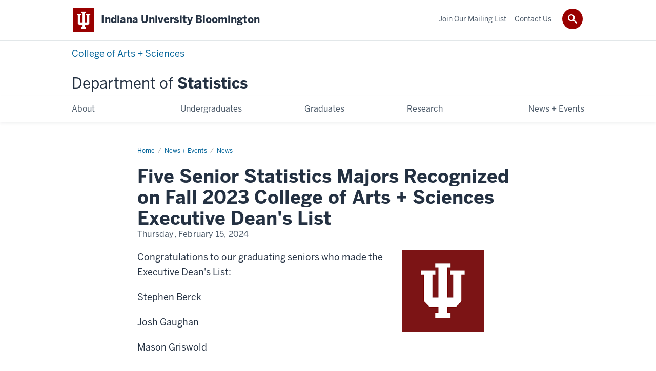

--- FILE ---
content_type: text/html; charset=UTF-8
request_url: https://stat.indiana.edu/news-events/_news/021524%20Deans%20List.html
body_size: 5590
content:
<!DOCTYPE HTML><html class="no-js ie9" itemscope="itemscope" itemtype="http://schema.org/NewsArticle" lang="en-US"><head prefix="og: http://ogp.me/ns# profile: http://ogp.me/ns/profile# article: http://ogp.me/ns/article#"><meta charset="utf-8"/><meta content="width=device-width, initial-scale=1.0" name="viewport"/><title>Five Senior Statistics Majors Recognized on Fall 2023 College of Arts + Sciences Executive Dean's List: News: News + Events: Department of Statistics: Indiana University Bloomington</title><meta content="e823d26b814f4e10367686ac76d05a1e" name="id"/><meta content="Five Senior Statistics Majors Recognized on Fall 2023 College of Arts + Sciences Executive Dean's List" name="keywords"/><meta content="Five Senior Statistics Majors Recognized on Fall 2023 College of Arts + Sciences Executive Dean's List" name="description"/><meta content="IE=edge" http-equiv="X-UA-Compatible"/><link href="https://assets.iu.edu/favicon.ico" rel="shortcut icon" type="image/x-icon"/><!-- Canonical URL --><link href="https://stat.indiana.edu/news-events/_news/021524 Deans List.html" itemprop="url" rel="canonical"/><!-- Facebook Open Graph --><meta content="https://stat.indiana.edu/images/news-events/iu-logo.png" property="og:image"/><meta content="Five Senior Statistics Majors Recognized on Fall 2023 College of Arts + Sciences Executive Dean&apos;s List" property="og:description"/><meta content="https://stat.indiana.edu/news-events/_news/021524 Deans List.html" property="og:url"/><meta content="Department of Statistics" property="og:site_name"/><meta content="en_US" property="og:locale"/><meta content="article" property="og:type"/><meta content="https://www.facebook.com/IUStatistics" property="article:publisher"/><meta content="" name="author"/><meta content="Five Senior Statistics Majors Recognized on Fall 2023 College of Arts + Sciences Executive Dean&apos;s List" property="article:tag"/><!-- Twitter Card Tags --><meta content="https://stat.indiana.edu/images/news-events/iu-logo.png" name="twitter:image:src"/><meta content="Five Senior Statistics Majors Recognized on Fall 2023 College of Arts + Sciences Executive Dean&apos;s List" name="twitter:description"/><meta content="summary_large_image" name="twitter:card"/><!-- Google/Microdata Tags --><meta content="https://stat.indiana.edu/images/news-events/iu-logo.png" itemprop="image"/><meta content="Five Senior Statistics Majors Recognized on Fall 2023 College of Arts + Sciences Executive Dean's List" itemprop="name"/><meta content="Five Senior Statistics Majors Recognized on Fall 2023 College of Arts + Sciences Executive Dean's List" itemprop="description"/>
                        	
		    
                        
            
                                        <!--Adapted for Site Kube--><link as="font" crossorigin="" href="https://fonts.iu.edu/fonts/benton-sans-regular.woff" rel="preload" type="font/woff2"/>
<link as="font" crossorigin="" href="https://fonts.iu.edu/fonts/benton-sans-bold.woff" rel="preload" type="font/woff2"/>
<link rel="preconnect" href="https://fonts.iu.edu" crossorigin=""/>
<link rel="dns-prefetch" href="https://fonts.iu.edu"/>
<link rel="stylesheet" type="text/css" href="//fonts.iu.edu/style.css?family=BentonSans:regular,bold|BentonSansCond:regular,bold|GeorgiaPro:regular|BentonSansLight:regular"/>
<link rel="stylesheet" href="//assets.iu.edu/web/fonts/icon-font.css?2024-03-07" media="screen"/>
<link rel="stylesheet" href="//assets.iu.edu/web/3.3.x/css/iu-framework.min.css?2024-09-05"/>
<link rel="stylesheet" href="//assets.iu.edu/brand/3.3.x/brand.min.css?2023-07-13"/>
<link rel="stylesheet" href="//assets.iu.edu/search/3.3.x/search.min.css?2022-06-02"/>
<script src="//assets.iu.edu/web/1.5/libs/modernizr.min.js"></script><!--END: Adapted for Site Kube-->
<link href="/_assets/css/site.css?v=1" rel="stylesheet" type="text/css" />
<script src="https://code.jquery.com/jquery-3.3.1.min.js" type="text/javascript"></script>
<script type="text/javascript">
        jQuery(document).ready(function ($) {

            var jssor_1_SlideoTransitions = [
              [{b:-1,d:1,o:-1},{b:0,d:1000,o:1}],
              [{b:1900,d:2000,x:-379,e:{x:7}}],
              [{b:-1,d:1,o:-1,r:288,sX:9,sY:9},{b:1000,d:900,x:-1400,y:-660,o:1,r:-288,sX:-9,sY:-9,e:{r:6}},{b:1900,d:1600,x:-200,o:-1,e:{x:16}}]
            ];
/* more options at http://www.jssor.com/development/reference-options.html */
            var jssor_1_options = {
              $AutoPlay: true,
              $Idle: 6000,
              $SlideDuration: 800,
              $FillMode: 2,
              $PauseOnHover: 3,
              $SlideEasing: $Jease$.$OutQuint,
              $CaptionSliderOptions: {
                $Class: $JssorCaptionSlideo$,
                $Transitions: jssor_1_SlideoTransitions
              },
              $ArrowNavigatorOptions: {
                $Class: $JssorArrowNavigator$
              $BulletNavigatorOptions: {
                $Class: $JssorBulletNavigator$
              }
            };
            var jssor_1_slider = new $JssorSlider$("jssor_1", jssor_1_options);
            /*responsive code begin*/
            /*you can remove responsive code if you don't want the slider scales while window resizing*/
            function ScaleSlider() {
                var refSize = jssor_1_slider.$Elmt.parentNode.clientWidth;
                if (refSize) {
                    refSize = Math.min(refSize, 1920);
                    jssor_1_slider.$ScaleWidth(refSize);
                }
                else {
                    window.setTimeout(ScaleSlider, 30);
            }
            ScaleSlider();
            $(window).bind("load", ScaleSlider);
            $(window).bind("resize", ScaleSlider);
            $(window).bind("orientationchange", ScaleSlider);
            /*responsive code end*/
        });
    </script>    
                            
        <script src="https://assets.iu.edu/web/1.5/libs/modernizr.min.js"></script>	
    	
            <script>	
                window.dataLayer = window.dataLayer || []; 	
                	
                	
                document.addEventListener('readystatechange', function() {	
                    if (document.readyState === 'interactive') {	
                        let pageMetaDataReported	
          	
                        for (var obj of window.dataLayer) {	
                            if (Object.values(obj).includes('pageMetaData')) {	
                                pageMetaDataReported = true	
                            }	
                        }	
                    	
                        if (!pageMetaDataReported) {	
                            window.dataLayer.push({	
                                'event': 'iu_pageMetaData',	
                                'campus_name': 'IU Bloomington',	
                                'site_name': 'Department of Statistics'	
                            })	
                        }	
                    }	
                })	
            </script>	
            <script>    	
                            	
                document.addEventListener('click', function handleNavigationClicks(event) {	
                     var clickOnMobileNav =  event.target.closest('.mobile.off-canvas-list > ul > li > a') 	
                    var clickOnMobileNavMenu = event.target.closest('.mobile.off-canvas-list > ul > li.has-children > ul > li > a')	
                    var clickOnMainNav = event.target.closest('nav.main > ul > li > a')	
                    var clickOnMenu = event.target.closest('nav.main .children > li > a')	
      	
                    if (!clickOnMainNav && !clickOnMenu && !clickOnMobileNavMenu && !clickOnMobileNav) {	
                        return	
                    }	
      	
                    if (clickOnMainNav) {    	
                        window.dataLayer.push({	
                          'event': 'iu_click_header_nav',	
                          'element_text': clickOnMainNav.innerText.trim()	
                        })	
                    } else if (clickOnMobileNav) {	
                        window.dataLayer.push({	
                          'event': 'iu_click_header_nav',	
                          'element_text': clickOnMobileNav.innerText.trim()	
                        })	
                    } else if (clickOnMenu) {	
                        window.dataLayer.push({	
                          'event': 'iu_click_header_menu',	
                          'element_text': clickOnMenu.innerText.trim()	
                        })	
                    } else if (clickOnMobileNavMenu) {	
                        window.dataLayer.push({	
                          'event': 'iu_click_header_menu',	
                          'element_text': clickOnMobileNavMenu.innerText.trim()	
                        })	
                    }	
                })	
            </script>	
            	
                        
            
                                        <script type="text/javascript">// 
    <![CDATA[
    (function(w,d,s,l,i){w[l]=w[l]||[];w[l].push({'gtm.start':
    new Date().getTime(),event:'gtm.js'});var f=d.getElementsByTagName(s)[0],
    j=d.createElement(s),dl=l!='dataLayer'?'&l='+l:'';j.async=true;j.src=
    '//www.googletagmanager.com/gtm.js?id='+i+dl;f.parentNode.insertBefore(j,f);
    })(window,document,'script','dataLayer','GTM-WJFT899');
    // ]]>
    </script>    
                            
        </head><body class="mahogany no-banner no-page-title landmarks">
                        	
		    
                        
            
                                        <noscript><iframe src="https://www.googletagmanager.com/ns.html?id=GTM-WJFT899"
    height="0" width="0" style="display:none;visibility:hidden"></iframe></noscript>    
                            
        <header id="header">
                        	
		    
                        
            
                                        <div id="skipnav">
<ul>
<li><a href="#content">Skip to Content</a></li>
<li><a href="#nav-main">Skip to Main Navigation</a></li>
<li><a href="#search">Skip to Search</a></li>
</ul>
<hr /></div>    
                            
        
            
            
                                <div class="iub" id="branding-bar" itemscope="itemscope" itemtype="http://schema.org/CollegeOrUniversity">
    <div class="row pad">
			<img alt="" src="//assets.iu.edu/brand/3.x/trident-large.png"/>
			<p id="iu-campus">
				<a href="https://www.indiana.edu" title="Indiana University Bloomington">
					<span class="show-on-desktop" id="campus-name" itemprop="name">Indiana University Bloomington</span>
					<span class="show-on-tablet" itemprop="name">Indiana University Bloomington</span>
					<span class="show-on-mobile" itemprop="name">IU Bloomington</span>
				</a>
			</p>
	</div>
</div>    
                       
        
            
            
                                <system-region name="DEFAULT">
    
    
    <div id="toggles">
    <div class="row pad">
        <a aria-controls="search" aria-expanded="false" class="button search-toggle" href="../search"><img alt="Open Search" src="//assets.iu.edu/search/3.x/search.png"/></a>
    </div>
</div>

<div aria-hidden="true" class="search-box" id="search" role="search"></div>
</system-region>    
                       
        
                                
          
    
                    
        
    
        <div id="offCanvas" class="hide-for-large" role="navigation" aria-label="Mobile">
<button class="menu-toggle button hide-for-large" data-toggle="iu-menu">Menu</button><div id="iu-menu" class="off-canvas position-right off-canvas-items" data-off-canvas="" data-position="right">
<div class="mobile off-canvas-list" itemscope="itemscope" itemtype="http://schema.org/SiteNavigationElement"><ul>
<li class="has-children">
<a href="https://stat.indiana.edu/about/index.html" itemprop="url"><span itemprop="name">About</span></a><ul class="children">
<li><a href="https://stat.indiana.edu/about/mission.html" itemprop="url"><span itemprop="name">Mission</span></a></li>
<li><a href="https://stat.indiana.edu/about/history.html" itemprop="url"><span itemprop="name">History</span></a></li>
<li><a href="https://stat.indiana.edu/about/core-faculty/index.html" itemprop="url"><span itemprop="name">Core Faculty</span></a></li>
<li><a href="https://stat.indiana.edu/about/affiliated-faculty/index.html" itemprop="url"><span itemprop="name">Affiliated Faculty</span></a></li>
<li><a href="https://stat.indiana.edu/about/faculty/index.html" itemprop="url"><span itemprop="name">Adjunct Faculty</span></a></li>
<li><a href="https://stat.indiana.edu/about/staff/index.html" itemprop="url"><span itemprop="name">Staff</span></a></li>
<li><a href="https://stat.indiana.edu/about/graduate-students/index.html" itemprop="url"><span itemprop="name">Graduate Students</span></a></li>
<li><a href="https://stat.indiana.edu/about/alumni/index.html" itemprop="url"><span itemprop="name">Alumni</span></a></li>
</ul>
</li>
<li class="has-children">
<a href="https://stat.indiana.edu/undergraduates/index.html" itemprop="url"><span itemprop="name">Undergraduates</span></a><ul class="children">
<li class="has-children">
<a href="https://stat.indiana.edu/undergraduates/degrees/index.html" itemprop="url"><span itemprop="name">Degree Programs</span></a><ul class="children">
<li><a href="https://stat.indiana.edu/undergraduates/degrees/ug-minor.html" itemprop="url"><span itemprop="name">Minor in Statistics</span></a></li>
<li><a href="https://stat.indiana.edu/undergraduates/degrees/bs-degree.html" itemprop="url"><span itemprop="name">B.S. in Statistics</span></a></li>
</ul>
</li>
<li><a href="https://stat.indiana.edu/undergraduates/courses.html" itemprop="url"><span itemprop="name">Courses</span></a></li>
<li><a href="https://stat.indiana.edu/undergraduates/resources.html" itemprop="url"><span itemprop="name">Resources for Undergraduate Students</span></a></li>
</ul>
</li>
<li class="has-children">
<a href="https://stat.indiana.edu/graduates/index.html" itemprop="url"><span itemprop="name">Graduates</span></a><ul class="children">
<li class="has-children">
<a href="https://stat.indiana.edu/graduates/degrees/index.html" itemprop="url"><span itemprop="name">Degree Programs</span></a><ul class="children">
<li><a href="https://stat.indiana.edu/graduates/degrees/ms-statistical-science.html" itemprop="url"><span itemprop="name">Master of Science in Statistical Science</span></a></li>
<li><a href="https://stat.indiana.edu/graduates/degrees/ms-statistical-science-ms-data-science.html" itemprop="url"><span itemprop="name">Dual M.S. in Statistical Science and an M.S. in Data Science</span></a></li>
<li><a href="https://stat.indiana.edu/graduates/degrees/phd-statistical-science.html" itemprop="url"><span itemprop="name">Ph.D. in Statistical Science</span></a></li>
<li><a href="https://stat.indiana.edu/graduates/degrees/ms-applied-statistics.html" itemprop="url"><span itemprop="name">Master of Science in Applied Statistics</span></a></li>
<li><a href="https://stat.indiana.edu/graduates/degrees/ms-data-science-ms-applied-statistics.html" itemprop="url"><span itemprop="name">Dual M.S. in Data Science and an M.S. in Applied Statistics</span></a></li>
<li><a href="https://stat.indiana.edu/graduates/degrees/phd-minor-statistical-science.html" itemprop="url"><span itemprop="name">Ph.D. Minor in Statistical Science</span></a></li>
</ul>
</li>
<li><a href="https://stat.indiana.edu/graduates/courses.html" itemprop="url"><span itemprop="name">Courses</span></a></li>
<li><a href="https://stat.indiana.edu/graduates/resources.html" itemprop="url"><span itemprop="name">Resources for graduate students</span></a></li>
</ul>
</li>
<li class="has-children">
<a href="https://stat.indiana.edu/research/index.html" itemprop="url"><span itemprop="name">Research</span></a><ul class="children">
<li><a href="https://stat.indiana.edu/research/mission.html" itemprop="url"><span itemprop="name">Research Mission</span></a></li>
<li><a href="https://stat.indiana.edu/research/publications/index.html" itemprop="url"><span itemprop="name">Publications</span></a></li>
</ul>
</li>
<li><a href="https://stat.indiana.edu/news-events/index.html" itemprop="url"><span itemprop="name">News + Events</span></a></li>
</ul></div>
<div class="mobile off-canvas-list" itemscope="itemscope" itemtype="http://schema.org/SiteNavigationElement"><ul>
<li><a href="https://stat.indiana.edu/join/index.html" itemprop="url"><span itemprop="name">Join Our Mailing List</span></a></li>
<li><a href="https://stat.indiana.edu/contact/index.html" itemprop="url"><span itemprop="name">Contact Us</span></a></li>
</ul></div>
</div>
</div>
    
                    
        
        
                                <div class="site-header" itemscope="itemscope" itemtype="http://schema.org/CollegeOrUniversity">
        <div class="row pad">
        <p class="college hide-for-medium-down show-for-large-up"><a href="https://college.indiana.edu/">College of Arts + Sciences</a></p>
            <h1><a class="title" href="/index.html" itemprop="department">
                <span>Department of</span> Statistics
            </a></h1>
        </div>
    </div>    
                    
    
                                
          
    
                    
        
    
        <nav aria-label="Main" id="nav-main" role="navigation" itemscope="itemscope" itemtype="http://schema.org/SiteNavigationElement" class="main show-for-large dropdown"><ul class="row pad"><li class="show-on-sticky home"><a href="/" aria-label="Home">Home</a></li><li class="first"><a href="https://stat.indiana.edu/about/index.html" itemprop="url"><span itemprop="name">About</span></a><ul class="children"><li><a href="https://stat.indiana.edu/about/mission.html" itemprop="url"><span itemprop="name">Mission</span></a></li><li><a href="https://stat.indiana.edu/about/history.html" itemprop="url"><span itemprop="name">History</span></a></li><li><a href="https://stat.indiana.edu/about/core-faculty/index.html" itemprop="url"><span itemprop="name">Core Faculty</span></a></li><li><a href="https://stat.indiana.edu/about/affiliated-faculty/index.html" itemprop="url"><span itemprop="name">Affiliated Faculty</span></a></li><li><a href="https://stat.indiana.edu/about/faculty/index.html" itemprop="url"><span itemprop="name">Adjunct Faculty</span></a></li><li><a href="https://stat.indiana.edu/about/staff/index.html" itemprop="url"><span itemprop="name">Staff</span></a></li><li><a href="https://stat.indiana.edu/about/graduate-students/index.html" itemprop="url"><span itemprop="name">Graduate Students</span></a></li><li><a href="https://stat.indiana.edu/about/alumni/index.html" itemprop="url"><span itemprop="name">Alumni</span></a></li></ul></li><li><a href="https://stat.indiana.edu/undergraduates/index.html" itemprop="url"><span itemprop="name">Undergraduates</span></a><ul class="children"><li><a href="https://stat.indiana.edu/undergraduates/degrees/index.html" itemprop="url"><span itemprop="name">Degree Programs</span></a></li><li><a href="https://stat.indiana.edu/undergraduates/courses.html" itemprop="url"><span itemprop="name">Courses</span></a></li><li><a href="https://stat.indiana.edu/undergraduates/resources.html" itemprop="url"><span itemprop="name">Resources for Undergraduate Students</span></a></li></ul></li><li><a href="https://stat.indiana.edu/graduates/index.html" itemprop="url"><span itemprop="name">Graduates</span></a><ul class="children"><li><a href="https://stat.indiana.edu/graduates/degrees/index.html" itemprop="url"><span itemprop="name">Degree Programs</span></a></li><li><a href="https://stat.indiana.edu/graduates/courses.html" itemprop="url"><span itemprop="name">Courses</span></a></li><li><a href="https://stat.indiana.edu/graduates/resources.html" itemprop="url"><span itemprop="name">Resources for graduate students</span></a></li></ul></li><li><a href="https://stat.indiana.edu/research/index.html" itemprop="url"><span itemprop="name">Research</span></a><ul class="children"><li><a href="https://stat.indiana.edu/research/mission.html" itemprop="url"><span itemprop="name">Research Mission</span></a></li><li><a href="https://stat.indiana.edu/research/publications/index.html" itemprop="url"><span itemprop="name">Publications</span></a></li></ul></li><li class="last"><a href="https://stat.indiana.edu/news-events/index.html" itemprop="url"><span itemprop="name">News + Events</span></a></li><li class="show-on-sticky search search-img"><a class="search-toggle" href="/search/"><img src="https://assets.iu.edu/web/3.x/css/img/search.png" alt="Search"/></a></li></ul></nav><div class="nav-secondary show-for-large" role="navigation" aria-label="Secondary"><div class="row pad"><ul class="inline separators" itemscope="itemscope" itemtype="http://schema.org/SiteNavigationElement"><li class="first"><a href="https://stat.indiana.edu/join/index.html" itemprop="url"><span itemprop="name">Join Our Mailing List</span></a></li><li class="last"><a href="https://stat.indiana.edu/contact/index.html" itemprop="url"><span itemprop="name">Contact Us</span></a></li></ul></div></div>
    
                    </header><main class="no-section-nav"><div class="content-top"><div class="section breadcrumbs"><div class="row"><div class="layout"><ul><li><a href="../../index.html">Home</a></li><li><a href="../index.html">News + Events</a></li><li><a href="index.html">News</a></li><li class="current">Five Senior Statistics Majors Recognized on Fall 2023 College of Arts + Sciences Executive Dean's List</li></ul></div></div></div></div><div id="main-content"><div class="collapsed bg-none section" id="content"><div class="row"><div class="layout"><div class="detail-meta"><h2 class="no-margin" itemprop="headline">Five Senior Statistics Majors Recognized on Fall 2023 College of Arts + Sciences Executive Dean's List</h2><p class="meta" content="2024-02-15" itemprop="datePublished">Thursday, February 15, 2024</p></div><!-- /.detail-meta --><div class="one-third float-right"><figure class="media" itemscope="itemscope" itemtype="http://schema.org/ImageObject"><img alt="" src="../../images/news-events/iu-logo.png"/><figcaption itemprop="caption"></figcaption></figure></div><!-- /.detail-media --><div class="text"><p>Congratulations to our graduating seniors who made the Executive Dean's List:</p><p>Stephen Berck</p><p>Josh Gaughan</p><p>Mason Griswold</p><p>Isiah Perine</p><p>Allie Wanas</p></div></div><!-- /.layout --></div></div></div>
                                
          
    
                    
        
    
            
                    </main>
        
        
                                <div class="section bg-mahogany dark belt" role="complementary">
            <div class="row pad">
            
                
                                                                           <div class="one-half invert border">
                        <h5>Department of Statistics</h5>
                        <address><p><strong>Main Office:</strong><br/>Swain Hall East 215<br/>729 E. 3rd Street<br/> Bloomington, IN 47405<br/><strong>Mailing Address:</strong><br/>Rawles Hall 120<br/>831 E. 3rd Street<br/> Bloomington, IN 47405<br/><strong>Phone:</strong> 812.855.7828<br/> <strong>Fax:</strong> 812.855.7811</p>
<p>&#160;</p>
<p>&#160;</p></address>
                                                <h2 class="visually-hidden">Department of Statistics social media channels</h2>                            <ul class="social">
                                
                                                                
                                                                    <li><a class="icon-facebook" href="https://www.facebook.com/IUStatistics">Facebook</a></li>
                                                                
                                                                
                                                                
                                                                
                                                                
                                                                
                                                                
                                                                
                            </ul>
                        </div>
                            
                                                                                            <div class="belt-nav one-half">
                            <h5>Quick Links</h5>
                            <ul>
                                                                                                                                                                                 <li><a href="../contact">Contact Us</a></li>
                                                                                                                                                 <li><a href="../join">Join Our Mailing List</a></li>
                                                                                				</ul>
                            <a class="external" href="https://give.myiu.org/iu-bloomington/I320001688.html"><img alt="Give Now" height="57" id="give_now_button_bottom" src="https://iufoundation.iu.edu/images/give-now-button.png" width="195"/></a>
            			</div>
                                                </div>
        </div>    
                    
            
            
            
                                <footer id="footer" itemscope="itemscope" itemtype="http://schema.org/CollegeOrUniversity" role="contentinfo">
	<div class="row pad">
		<p class="signature">
			<a class="signature-link signature-img" href="https://www.iu.edu/index.html">
				<img alt="Indiana University" src="//assets.iu.edu/brand/3.3.x/iu-sig-formal.svg"/>
			</a>
		</p>
		<p class="copyright">
			<span class="line-break">
				<a href="https://accessibility.iu.edu/assistance" id="accessibility-link" title="Having trouble accessing this web page co ntent? Please visit this page for assistance.">Accessibility</a> | 
				<a href="https://www.iu.edu/college-scorecard.html" id="college-scorecard-link">College Scorecard</a> | 
				<a href="https://www.iu.edu/open-to-all.html" id="open-to-all-link">Open to All</a> | 
				<a href="../privacy" id="privacy-policy-link">Privacy Notice</a>
			</span>
			<span class="hide-on-mobile"> | </span>
			<a href="https://www.iu.edu/copyright/index.html">Copyright</a> © 2026 
			
			<span class="line-break-small">The Trustees of 
				
				<a href="https://www.iu.edu/" itemprop="url">
					<span itemprop="name">Indiana University</span>
				</a>
			</span>
		</p>
	</div>
</footer>    
                       
        
                        	
		    
                        
            
                                        <!-- Include Javascript -->
<script src="https://code.jquery.com/jquery-3.3.1.min.js" type="text/javascript"></script>
<script src="/_assets/js/jssor.slider-21.1.6.min.js" type="text/javascript"></script>
<script src="https://assets.iu.edu/web/3.3.x/js/iu-framework.min.js" type="text/javascript"></script>
<script src="https://assets.iu.edu/search/3.3.x/search.js" type="text/javascript"></script>
<script src="/_assets/js/site.js" type="text/javascript"></script>
<script src="/_assets/js/listserv.js" type="text/javascript"></script>
    
                            
        
    
    
    </body></html>

--- FILE ---
content_type: text/css
request_url: https://assets.iu.edu/web/3.3.x/css/iu-framework.min.css?2024-09-05
body_size: 172553
content:
@charset "UTF-8";/*!
 * iu-framework
 * @version 3.3.6
 * Built on date: 2025-11-10T19:46:28.522Z
 * Built from commit: 92c831f
 */.filter.alpha ul,.filter.link ul,.form-item.alpha ul,.form-item.link ul{margin:0;padding:0;list-style-type:none}/*! Begin IU Foundation Import *//*! normalize.css v3.0.3 | MIT License | github.com/necolas/normalize.css */html{font-family:sans-serif;-ms-text-size-adjust:100%;-webkit-text-size-adjust:100%}body{margin:0}.figcaption,article,aside,details,figcaption,figure,footer,header,hgroup,main,menu,nav,section,summary{display:block}audio,canvas,progress,video{display:inline-block;vertical-align:baseline}audio:not([controls]){display:none;height:0}[hidden],template{display:none}a{background-color:transparent}a:active,a:hover{outline:0}abbr[title]{border-bottom:1px dotted}b,strong{font-weight:700}dfn{font-style:italic}h1{font-size:2em;margin:.67em 0}mark{background:#ff0;color:#000}small{font-size:80%}sub,sup{font-size:75%;line-height:0;position:relative;vertical-align:baseline}sup{top:-.5em}sub{bottom:-.25em}img{border:0}svg:not(:root){overflow:hidden}figure{margin:1em 40px}hr{-webkit-box-sizing:content-box;box-sizing:content-box;height:0}pre{overflow:auto}code,kbd,pre,samp{font-family:monospace,monospace;font-size:1em}button,input,optgroup,select,textarea{color:inherit;font:inherit;margin:0}button{overflow:visible}button,select{text-transform:none}button,html input[type=button],input[type=reset],input[type=submit]{-webkit-appearance:button;cursor:pointer}button[disabled],html input[disabled]{cursor:not-allowed}button::-moz-focus-inner,input::-moz-focus-inner{border:0;padding:0}input{line-height:normal}input[type=checkbox],input[type=radio]{-webkit-box-sizing:border-box;box-sizing:border-box;padding:0}input[type=number]::-webkit-inner-spin-button,input[type=number]::-webkit-outer-spin-button{height:auto}input[type=search]{-webkit-appearance:textfield;-webkit-box-sizing:content-box;box-sizing:content-box}input[type=search]::-webkit-search-cancel-button,input[type=search]::-webkit-search-decoration{-webkit-appearance:none}legend{border:0;padding:0}textarea{overflow:auto}optgroup{font-weight:700}table{border-collapse:collapse;border-spacing:0}td,th{padding:0}.foundation-mq{font-family:"xsmall=0em&small=20em&medium=40em&large=64.0625em&xlarge=75em&xxlarge=90em"}html{font-size:100%;-webkit-box-sizing:border-box;box-sizing:border-box}*,::after,::before{-webkit-box-sizing:inherit;box-sizing:inherit}body{padding:0;margin:0;font-family:BentonSansRegular,Helvetica,Arial,sans-serif;font-weight:400;line-height:1.5;color:#243142;background:#fff}img{max-width:100%;height:auto;-ms-interpolation-mode:bicubic;display:inline-block;vertical-align:middle}textarea{height:auto;min-height:50px;border-radius:.25rem}select{width:100%;border-radius:.25rem}#map_canvas embed,#map_canvas img,#map_canvas object,.map_canvas embed,.map_canvas img,.map_canvas object,.mqa-display embed,.mqa-display img,.mqa-display object{max-width:none!important}button{-webkit-appearance:none;-moz-appearance:none;background:0 0;padding:0;border:0;border-radius:.25rem;line-height:1}[data-whatinput=mouse] button{outline:0}.is-visible{display:block!important}.is-hidden{display:none!important}blockquote,dd,div,dl,dt,form,h1,h2,h3,h4,h5,h6,li,ol,p,pre,td,th,ul{margin:0;padding:0}p{font-size:inherit;line-height:1.6;margin-bottom:1.25rem;text-rendering:optimizeLegibility}em,i{font-style:italic;line-height:inherit}b,strong{font-weight:700;line-height:inherit}small{font-size:80%;line-height:inherit}h1,h2,h3,h4,h5,h6{font-family:BentonSansBold,Helvetica,Arial,sans-serif;font-weight:400;font-style:normal;color:#243142;text-rendering:optimizeLegibility;margin-top:0;margin-bottom:1.25rem;line-height:1.15}h1 small,h2 small,h3 small,h4 small,h5 small,h6 small{color:#404041;line-height:0}h1{font-size:1.8125rem}h2{font-size:1.625rem}h3{font-size:1.5rem}h4{font-size:1.25rem}h5{font-size:1.125rem}h6{font-size:1rem}@media screen and (min-width:40em){h1{font-size:2.5625rem}h2{font-size:2.25rem}h3{font-size:1.625rem}h4{font-size:1.4375rem}h5{font-size:1.125rem}h6{font-size:1rem}}a{color:#006298;text-decoration:none;line-height:inherit;cursor:pointer}a:focus,a:hover{color:#01426a}a img{border:0}hr{max-width:64rem;height:0;border-right:0;border-top:0;border-bottom:1px solid #edebeb;border-left:0;margin:1.25rem auto;clear:both}dl,ol,ul{line-height:1.6;margin-bottom:1.25rem;list-style-position:outside}li{font-size:inherit}ul{list-style-type:disc;margin-left:1.25rem}ol{margin-left:1.25rem}ol ol,ol ul,ul ol,ul ul{margin-left:1.25rem;margin-bottom:0}dl{margin-bottom:1rem}dl dt{margin-bottom:.3rem;font-weight:700}blockquote{margin:0 0 1.25rem;padding:0 1.25rem 0 1.1875rem;border-left:1px solid #404041}blockquote,blockquote p{line-height:1.6;color:#243142}cite{display:block;font-size:1rem;color:#4c5a69}cite:before{content:"— "}abbr{color:#243142;cursor:help;border-bottom:1px dotted #191919}code{font-family:Consolas,"Liberation Mono",Courier,monospace;font-weight:400;color:#191919;background-color:#edebeb;border:1px solid #edebeb;padding:.125rem .3125rem .0625rem}kbd{padding:.125rem .25rem 0;margin:0;background-color:#edebeb;color:#191919;font-family:Consolas,"Liberation Mono",Courier,monospace;border-radius:.25rem}.subheader{margin-top:.2rem;margin-bottom:.5rem;font-weight:400;line-height:1.4;color:#191919}.lead{font-size:125%;line-height:1.6}.stat{font-size:2.5rem;line-height:1}p+.stat{margin-top:-1rem}.no-bullet{margin-left:0;list-style:none}.text-left{text-align:left}.text-right{text-align:right}.text-center{text-align:center}.text-justify{text-align:justify}@media screen and (min-width:20em){.small-text-left{text-align:left}.small-text-right{text-align:right}.small-text-center{text-align:center}.small-text-justify{text-align:justify}}@media screen and (min-width:40em){.medium-text-left{text-align:left}.medium-text-right{text-align:right}.medium-text-center{text-align:center}.medium-text-justify{text-align:justify}}@media screen and (min-width:64.0625em){.large-text-left{text-align:left}.large-text-right{text-align:right}.large-text-center{text-align:center}.large-text-justify{text-align:justify}}.show-for-print{display:none!important}@media print{*{background:0 0!important;color:#000!important;-webkit-box-shadow:none!important;box-shadow:none!important;text-shadow:none!important}.show-for-print{display:block!important}.hide-for-print{display:none!important}table.show-for-print{display:table!important}thead.show-for-print{display:table-header-group!important}tbody.show-for-print{display:table-row-group!important}tr.show-for-print{display:table-row!important}td.show-for-print{display:table-cell!important}th.show-for-print{display:table-cell!important}a,a:visited{text-decoration:underline}a[href]:after{content:" (" attr(href) ")"}.ir a:after,a[href^="#"]:after,a[href^="javascript:"]:after{content:""}abbr[title]:after{content:" (" attr(title) ")"}blockquote,pre{border:1px solid #191919;page-break-inside:avoid}thead{display:table-header-group}img,tr{page-break-inside:avoid}img{max-width:100%!important}@page{margin:.5cm}h2,h3,p{orphans:3;widows:3}h2,h3{page-break-after:avoid}}.button{display:inline-block;text-align:center;line-height:1;cursor:pointer;-webkit-appearance:none;-webkit-transition:background-color .25s ease-out,color .25s ease-out;transition:background-color .25s ease-out,color .25s ease-out;vertical-align:middle;border:1px solid transparent;border-radius:20px;padding:.5625em 1em;margin:0 0 1rem 0;font-size:1rem;background-color:#900;color:#fff}[data-whatinput=mouse] .button{outline:0}.button:focus,.button:hover{background-color:transparent;color:#fff}.button.tiny{font-size:.6rem}.button.small{font-size:.75rem}.button.large{font-size:1.25rem}.button.expanded{display:block;width:100%;margin-left:0;margin-right:0}.button.primary{background-color:#2199e8;color:#fff}.button.primary:focus,.button.primary:hover{background-color:#147cc0;color:#fff}.button.secondary{background-color:#777;color:#fff}.button.secondary:focus,.button.secondary:hover{background-color:#5f5f5f;color:#fff}.button.success{background-color:#3adb76;color:#fff}.button.success:focus,.button.success:hover{background-color:#22bb5b;color:#fff}.button.warning{background-color:#ffae00;color:#fff}.button.warning:focus,.button.warning:hover{background-color:#cc8b00;color:#fff}.button.alert{background-color:#ec5840;color:#fff}.button.alert:focus,.button.alert:hover{background-color:#da3116;color:#fff}.button.hollow{border:1px solid #2199e8;color:#2199e8}.button.hollow,.button.hollow:focus,.button.hollow:hover{background-color:transparent}.button.hollow:focus,.button.hollow:hover{border-color:#0c4d78;color:#0c4d78}.button.hollow.primary{border:1px solid #2199e8;color:#2199e8}.button.hollow.primary:focus,.button.hollow.primary:hover{border-color:#0c4d78;color:#0c4d78}.button.hollow.secondary{border:1px solid #777;color:#777}.button.hollow.secondary:focus,.button.hollow.secondary:hover{border-color:#3c3c3c;color:#3c3c3c}.button.hollow.success{border:1px solid #3adb76;color:#3adb76}.button.hollow.success:focus,.button.hollow.success:hover{border-color:#157539;color:#157539}.button.hollow.warning{border:1px solid #ffae00;color:#ffae00}.button.hollow.warning:focus,.button.hollow.warning:hover{border-color:#805700;color:#805700}.button.hollow.alert{border:1px solid #ec5840;color:#ec5840}.button.hollow.alert:focus,.button.hollow.alert:hover{border-color:#881f0e;color:#881f0e}.button.disabled,.button[disabled]{opacity:.25;cursor:not-allowed}.button.disabled:focus,.button.disabled:hover,.button[disabled]:focus,.button[disabled]:hover{background-color:#2199e8;color:#fff}.button.disabled.primary,.button[disabled].primary{opacity:.25;cursor:not-allowed}.button.disabled.primary:focus,.button.disabled.primary:hover,.button[disabled].primary:focus,.button[disabled].primary:hover{background-color:#2199e8;color:#fff}.button.disabled.secondary,.button[disabled].secondary{opacity:.25;cursor:not-allowed}.button.disabled.secondary:focus,.button.disabled.secondary:hover,.button[disabled].secondary:focus,.button[disabled].secondary:hover{background-color:#777;color:#fff}.button.disabled.success,.button[disabled].success{opacity:.25;cursor:not-allowed}.button.disabled.success:focus,.button.disabled.success:hover,.button[disabled].success:focus,.button[disabled].success:hover{background-color:#3adb76;color:#fff}.button.disabled.warning,.button[disabled].warning{opacity:.25;cursor:not-allowed}.button.disabled.warning:focus,.button.disabled.warning:hover,.button[disabled].warning:focus,.button[disabled].warning:hover{background-color:#ffae00;color:#fff}.button.disabled.alert,.button[disabled].alert{opacity:.25;cursor:not-allowed}.button.disabled.alert:focus,.button.disabled.alert:hover,.button[disabled].alert:focus,.button[disabled].alert:hover{background-color:#ec5840;color:#fff}.button.dropdown::after{content:"";display:block;width:0;height:0;border:inset .4em;border-color:#fefefe transparent transparent;border-top-style:solid;border-bottom-width:0;position:relative;top:.4em;float:right;margin-left:1em;display:inline-block}.button.arrow-only::after{margin-left:0;float:none;top:-.1em}[type=color],[type=date],[type=datetime-local],[type=datetime],[type=email],[type=month],[type=number],[type=password],[type=search],[type=tel],[type=text],[type=time],[type=url],[type=week],textarea{display:block;-webkit-box-sizing:border-box;box-sizing:border-box;width:100%;height:2.4375rem;padding:.5rem;border:1px solid #a0abb4;margin:0 0 1rem;font-family:inherit;font-size:1rem;color:#191919;background-color:#fefefe;-webkit-box-shadow:inset 0 1px 2px rgba(25,25,25,.1);box-shadow:inset 0 1px 2px rgba(25,25,25,.1);border-radius:.25rem;-webkit-transition:border-color .25s ease-in-out,-webkit-box-shadow .5s;transition:border-color .25s ease-in-out,-webkit-box-shadow .5s;transition:box-shadow .5s,border-color .25s ease-in-out;transition:box-shadow .5s,border-color .25s ease-in-out,-webkit-box-shadow .5s;-webkit-appearance:none;-moz-appearance:none}[type=color]:focus,[type=date]:focus,[type=datetime-local]:focus,[type=datetime]:focus,[type=email]:focus,[type=month]:focus,[type=number]:focus,[type=password]:focus,[type=search]:focus,[type=tel]:focus,[type=text]:focus,[type=time]:focus,[type=url]:focus,[type=week]:focus,textarea:focus{border:1px solid #999;background-color:#fafafa;outline:0;-webkit-box-shadow:none;box-shadow:none;-webkit-transition:border-color .25s ease-in-out,-webkit-box-shadow .5s;transition:border-color .25s ease-in-out,-webkit-box-shadow .5s;transition:box-shadow .5s,border-color .25s ease-in-out;transition:box-shadow .5s,border-color .25s ease-in-out,-webkit-box-shadow .5s}textarea{max-width:100%}textarea[rows]{height:auto}input::-webkit-input-placeholder,textarea::-webkit-input-placeholder{color:#404041}input::-moz-placeholder,textarea::-moz-placeholder{color:#404041}input:-ms-input-placeholder,textarea:-ms-input-placeholder{color:#404041}input::-ms-input-placeholder,textarea::-ms-input-placeholder{color:#404041}input::placeholder,textarea::placeholder{color:#404041}input:disabled,input[readonly],textarea:disabled,textarea[readonly]{background-color:#edebeb;cursor:not-allowed}[type=button],[type=submit]{border-radius:20px;-webkit-appearance:none;-moz-appearance:none}input[type=search]{-webkit-box-sizing:border-box;box-sizing:border-box}[type=checkbox],[type=file],[type=radio]{margin:0 0 1rem}[type=checkbox]+label,[type=radio]+label{display:inline-block;margin-left:.5rem;margin-right:1rem;margin-bottom:0;vertical-align:baseline}[type=checkbox]+label[for],[type=radio]+label[for]{cursor:pointer}label>[type=checkbox],label>[type=radio]{margin-right:.5rem}[type=file]{width:100%}label{display:block;margin:0;font-size:.875rem;font-weight:400;line-height:1.8;color:#191919}label.middle{margin:0 0 1rem;padding:.5625rem 0}.help-text{margin-top:-.5rem;font-size:.8125rem;font-style:italic;color:#191919}.input-group{display:table;width:100%;margin-bottom:1rem}.input-group>:first-child{border-radius:.25rem 0 0 .25rem}.input-group>:last-child>*{border-radius:0 .25rem .25rem 0}.input-group-button,.input-group-field,.input-group-label{margin:0;white-space:nowrap;display:table-cell;vertical-align:middle}.input-group-label{text-align:center;padding:0 1rem;background:#edebeb;color:#191919;border:1px solid #404041;white-space:nowrap;width:1%;height:100%}.input-group-label:first-child{border-right:0}.input-group-label:last-child{border-left:0}.input-group-field{border-radius:0;height:2.5rem}.input-group-button{padding-top:0;padding-bottom:0;text-align:center;height:100%;width:1%}.input-group-button a,.input-group-button button,.input-group-button input{margin:0}.input-group .input-group-button{display:table-cell}fieldset{border:0;padding:0;margin:0}legend{margin-bottom:.5rem;max-width:100%}.fieldset{border:1px solid #ccc;padding:1.25rem;margin:1.125rem 0}.fieldset legend{background:#fff;padding:0 .1875rem;margin:0;margin-left:-.1875rem}select{height:2.4375rem;padding:.5rem;border:1px solid #a0abb4;margin:0 0 1rem;font-size:1rem;font-family:inherit;line-height:normal;color:#191919;background-color:#fff;border-radius:.25rem;-webkit-appearance:none;-moz-appearance:none;background-image:url("data:image/svg+xml;utf8,<svg xmlns='http://www.w3.org/2000/svg' version='1.1' width='32' height='24' viewBox='0 0 32 24'><polygon points='0,0 32,0 16,24' style='fill: rgb%2825, 25, 25%29'></polygon></svg>");background-size:9px 6px;background-position:right -1rem center;background-origin:content-box;background-repeat:no-repeat;padding-right:1.5rem}@media screen and (min-width:0\0){select{background-image:url([data-uri])}}select:disabled{background-color:#edebeb;cursor:not-allowed}select::-ms-expand{display:none}select[multiple]{height:auto;background-image:none}.is-invalid-input:not(:focus){background-color:rgba(236,88,64,.1);border-color:#ec5840}.is-invalid-label{color:#ec5840}.form-error{display:none;margin-top:-.5rem;margin-bottom:1rem;font-size:.75rem;font-weight:700;color:#ec5840}.form-error.is-visible{display:block}.hide{display:none!important}.invisible{visibility:hidden}@media screen and (max-width:19.9375em){.hide-for-xsmall-only{display:none!important}}@media screen and (max-width:0em),screen and (min-width:20em){.show-for-xsmall-only{display:none!important}}@media screen and (min-width:20em){.hide-for-small{display:none!important}}@media screen and (max-width:19.9375em){.show-for-small{display:none!important}}@media screen and (min-width:20em) and (max-width:39.9375em){.hide-for-small-only{display:none!important}}@media screen and (max-width:19.9375em),screen and (min-width:40em){.show-for-small-only{display:none!important}}@media screen and (min-width:40em){.hide-for-medium{display:none!important}}@media screen and (max-width:39.9375em){.show-for-medium{display:none!important}}@media screen and (min-width:40em) and (max-width:64em){.hide-for-medium-only{display:none!important}}@media screen and (max-width:39.9375em),screen and (min-width:64.0625em){.show-for-medium-only{display:none!important}}@media screen and (min-width:64.0625em){.hide-for-large{display:none!important}}@media screen and (max-width:64em){.show-for-large{display:none!important}}@media screen and (min-width:64.0625em) and (max-width:74.9375em){.hide-for-large-only{display:none!important}}@media screen and (max-width:64em),screen and (min-width:75em){.show-for-large-only{display:none!important}}.show-for-sr,.show-on-focus{position:absolute!important;width:1px;height:1px;overflow:hidden;clip:rect(0,0,0,0)}.show-on-focus:active,.show-on-focus:focus{position:static!important;height:auto;width:auto;overflow:visible;clip:auto}.hide-for-portrait,.show-for-landscape{display:block!important}@media screen and (orientation:landscape){.hide-for-portrait,.show-for-landscape{display:block!important}}@media screen and (orientation:portrait){.hide-for-portrait,.show-for-landscape{display:none!important}}.hide-for-landscape,.show-for-portrait{display:none!important}@media screen and (orientation:landscape){.hide-for-landscape,.show-for-portrait{display:none!important}}@media screen and (orientation:portrait){.hide-for-landscape,.show-for-portrait{display:block!important}}.float-left{float:left!important}.float-right{float:right!important}.float-center{display:block;margin-left:auto;margin-right:auto}.clearfix::after,.clearfix::before{content:" ";display:table}.clearfix::after{clear:both}.accordion{list-style-type:none;background:#e9e9e9;margin-left:0}.accordion-item:first-child>:first-child{border-radius:.25rem .25rem 0 0}.accordion-item:last-child>:last-child{border-radius:0 0 .25rem .25rem}.accordion-title{display:block;padding:.5rem 2.5rem .5rem 1rem;line-height:1;font-size:.75rem;color:#243142;position:relative;border:1px solid #e2e7e9;border-bottom:0}:last-child:not(.is-active)>.accordion-title{border-radius:0 0 .25rem .25rem;border-bottom:1px solid #e2e7e9}.accordion-title:focus,.accordion-title:hover{background-color:#f8f9fa}.accordion-title::before{content:"+";position:absolute;right:1rem;top:50%;margin-top:-.5rem}.is-active>.accordion-title::before{content:"–"}.accordion-content{padding:1.5rem;display:none;border:1px solid #e2e7e9;border-bottom:0;background-color:#fff;color:#243142}:last-child>.accordion-content:last-child{border-bottom:1px solid #e2e7e9}.flex-video{position:relative;height:0;padding-bottom:75%;margin-bottom:1rem;overflow:hidden}.flex-video embed,.flex-video iframe,.flex-video object,.flex-video video{position:absolute;top:0;left:0;width:100%;height:100%}.flex-video.widescreen{padding-bottom:56.25%}.flex-video.vimeo{padding-top:0}body,html{height:100%}.off-canvas-wrapper{width:100%;overflow-x:hidden;position:relative;-webkit-backface-visibility:hidden;backface-visibility:hidden;-webkit-overflow-scrolling:auto}.off-canvas-wrapper-inner{position:relative;width:100%;min-height:100%;-webkit-transition:-webkit-transform .5s ease;transition:-webkit-transform .5s ease;transition:transform .5s ease;transition:transform .5s ease,-webkit-transform .5s ease}.off-canvas-wrapper-inner::after,.off-canvas-wrapper-inner::before{content:" ";display:table}.off-canvas-wrapper-inner::after{clear:both}.off-canvas-content{min-height:100%;background:#fff;-webkit-transition:-webkit-transform .5s ease;transition:-webkit-transform .5s ease;transition:transform .5s ease;transition:transform .5s ease,-webkit-transform .5s ease;-webkit-backface-visibility:hidden;backface-visibility:hidden;z-index:1;padding-bottom:.1px}.js-off-canvas-exit{display:none;position:absolute;top:0;left:0;width:100%;height:100%;background:rgba(254,254,254,.25);cursor:pointer;-webkit-transition:background .5s ease;transition:background .5s ease}.off-canvas{position:absolute;background:#f8f9fa;z-index:1;max-height:100%;overflow-y:auto;-webkit-transform:translateX(0);-ms-transform:translateX(0);transform:translateX(0)}[data-whatinput=mouse] .off-canvas{outline:0}.off-canvas.position-left{left:-300px;top:0;width:300px}.is-open-left{-webkit-transform:translateX(300px);-ms-transform:translateX(300px);transform:translateX(300px)}.off-canvas.position-right{right:-300px;top:0;width:300px}.is-open-right{-webkit-transform:translateX(-300px);-ms-transform:translateX(-300px);transform:translateX(-300px)}@media screen and (min-width:20em){.position-left.reveal-for-small{left:0;z-index:auto;position:fixed}.position-left.reveal-for-small~.off-canvas-content{margin-left:300px}.position-right.reveal-for-small{right:0;z-index:auto;position:fixed}.position-right.reveal-for-small~.off-canvas-content{margin-right:300px}}@media screen and (min-width:40em){.position-left.reveal-for-medium{left:0;z-index:auto;position:fixed}.position-left.reveal-for-medium~.off-canvas-content{margin-left:300px}.position-right.reveal-for-medium{right:0;z-index:auto;position:fixed}.position-right.reveal-for-medium~.off-canvas-content{margin-right:300px}}@media screen and (min-width:64.0625em){.position-left.reveal-for-large{left:0;z-index:auto;position:fixed}.position-left.reveal-for-large~.off-canvas-content{margin-left:300px}.position-right.reveal-for-large{right:0;z-index:auto;position:fixed}.position-right.reveal-for-large~.off-canvas-content{margin-right:300px}}.pagination{margin-left:0;margin-bottom:1rem}.pagination::after,.pagination::before{content:" ";display:table}.pagination::after{clear:both}.pagination li{font-size:.875rem;margin-right:.0625rem;border-radius:.25rem;display:none}.pagination li:first-child,.pagination li:last-child{display:inline-block}@media screen and (min-width:40em){.pagination li{display:inline-block}}.pagination a,.pagination button{color:#191919;display:block;padding:.1875rem .625rem;border-radius:.25rem}.pagination a:hover,.pagination button:hover{background:#edebeb}.pagination .current{padding:.1875rem .625rem;background:#900;color:#fff;cursor:default}.pagination .disabled{padding:.1875rem .625rem;color:#404041;cursor:not-allowed}.pagination .disabled:hover{background:0 0}.pagination .ellipsis::after{content:"…";padding:.1875rem .625rem;color:#191919}.pagination-previous a::before,.pagination-previous.disabled::before{content:"«";display:inline-block;margin-right:.5rem}.pagination-next a::after,.pagination-next.disabled::after{content:"»";display:inline-block;margin-left:.5rem}table{width:100%;margin-bottom:1rem;border-radius:.25rem}tbody,tfoot,thead{border:1px solid #e2e7e9;background-color:#fefefe}caption{font-weight:700;padding:.5rem .625rem .625rem}thead{background:#f8f8f8;color:#243142}tfoot{background:#f1f1f1;color:#243142}tfoot tr,thead tr{background:0 0}tfoot td,tfoot th,thead td,thead th{padding:.5rem .625rem .625rem;font-weight:700;text-align:left}tbody tr:nth-child(even){background-color:#f1f1f1}tbody td,tbody th{padding:.5rem .625rem .625rem}@media screen and (max-width:64em){table.stack thead{display:none}table.stack tfoot{display:none}table.stack td,table.stack th,table.stack tr{display:block}table.stack td{border-top:0}}table.scroll{display:block;width:100%;overflow-x:auto}table.hover thead tr:hover{background-color:#f3f3f3}table.hover tfoot tr:hover{background-color:#ececec}table.hover tbody tr:hover{background-color:#f9f9f9}table.hover tbody tr:nth-of-type(even):hover{background-color:#ececec}.table-scroll{overflow-x:auto}.table-scroll table{width:auto}.tabs{margin:0;list-style-type:none;background:#fefefe;border:1px solid #edebeb}.tabs::after,.tabs::before{content:" ";display:table}.tabs::after{clear:both}.tabs.vertical>li{width:auto;float:none;display:block}.tabs.simple>li>a{padding:0}.tabs.simple>li>a:hover{background:0 0}.tabs.primary{background:#2199e8}.tabs.primary>li>a{color:#fefefe}.tabs.primary>li>a:focus,.tabs.primary>li>a:hover{background:#1893e4}.tabs-title{float:left}.tabs-title>a{display:block;padding:1.25rem 1.5rem;line-height:1;font-size:.75rem}.tabs-title>a:hover{background:#fefefe}.tabs-title>a:focus,.tabs-title>a[aria-selected=true]{background:#edebeb}.tabs-content{background:#fefefe;-webkit-transition:all .5s ease;transition:all .5s ease;border:1px solid #edebeb;border-top:0}.tabs-content.vertical{border:1px solid #edebeb;border-left:0}.tabs-panel{display:none;padding:1rem}.tabs-panel.is-active{display:block}/*! End Foundation *//*! Start IU Framework */.no-margin{margin-top:0!important;margin-bottom:0!important}.no-padding{padding-top:0!important;padding-bottom:0!important}.pad-top{padding-top:40px!important}@media screen and (min-width:40em){.pad-top{padding-top:56px!important}}:target{scroll-margin-top:60px}.filter.alpha ul,.filter.link ul,.form-item.alpha ul,.form-item.link ul{margin:0;padding:0;list-style-type:none}.none .bg-secondary{background-color:none}.bg-crimson,.crimson .bg-secondary{background-color:#900}.bg-mahogany,.mahogany .bg-secondary{background-color:#243142}.bg-gray,.gray .bg-secondary{background-color:#f8f9fa}.bg-midnight,.midnight .bg-secondary{background-color:#006298}.bg-midnight-dark{background-color:#01426a}.bg-majestic,.majestic .bg-secondary{background-color:#59264d}.bg-majestic-dark{background-color:#512a44}.white .bg-secondary{background-color:#fff}.bg-black,.black .bg-secondary{background-color:#191919}.bg-full-black{background-color:#000}.alert{border-left:3px solid #a7a9ab;padding:.25rem .5rem}.alert.default{background:#eee;border-color:#a7a9ab}.alert.success{background:#ddf4ea;border-color:#093}.alert.info{background:#e9f6fc;border-color:#49afc7}.alert.message{background:#fdf7e7;border-color:#f5bb17}.alert.error{background:#fdeee8;border-color:#f25b19}.iu-notice.all-clear{background:#093}.iu-notice.minor{background:#49afc7}.iu-notice.moderate{background:#f5bb17}.iu-notice.severe{background:#f25b19}.iu-notice.extreme{background:#bd0000}.bg-dark{color:#fff}.bg-dark h1,.bg-dark h2,.bg-dark h3,.bg-dark h4,.bg-dark h5{color:#fff}.filter.alpha ul,.filter.link ul,.form-item.alpha ul,.form-item.link ul{margin:0;padding:0;list-style-type:none}.h1{font-size:1.8125rem;font-family:BentonSansBold,Helvetica,Arial,sans-serif;font-weight:400;line-height:1.15}.h2{font-size:1.625rem;font-family:BentonSansBold,Helvetica,Arial,sans-serif;font-weight:400;line-height:1.15}.h3,.letter-avatar>.letters,.ticker-section .section-title{font-size:1.5rem;font-family:BentonSansBold,Helvetica,Arial,sans-serif;font-weight:400;line-height:1.15}.container--details .title,.feature .title,.h4,.lead,.panel .title,.panel--interactive .title,.profile.detail h2{font-size:1.25rem;font-family:BentonSansBold,Helvetica,Arial,sans-serif;font-weight:400;line-height:1.15}.h5{font-size:1.125rem;font-family:BentonSansBold,Helvetica,Arial,sans-serif;font-weight:400;line-height:1.15}.h6{font-size:1rem;font-family:BentonSansBold,Helvetica,Arial,sans-serif;font-weight:400;line-height:1.15}@media screen and (min-width:40em){.h1{font-size:2.5625rem;font-family:BentonSansBold,Helvetica,Arial,sans-serif;font-weight:400;line-height:1.15}.h2{font-size:2.25rem;font-family:BentonSansBold,Helvetica,Arial,sans-serif;font-weight:400;line-height:1.15}.h3,.letter-avatar>.letters,.ticker-section .section-title{font-size:1.625rem;font-family:BentonSansBold,Helvetica,Arial,sans-serif;font-weight:400;line-height:1.15}.container--details .title,.feature .title,.h4,.lead,.panel .title,.panel--interactive .title,.profile.detail h2{font-size:1.4375rem;font-family:BentonSansBold,Helvetica,Arial,sans-serif;font-weight:400;line-height:1.15}.h5{font-size:1.125rem;font-family:BentonSansBold,Helvetica,Arial,sans-serif;font-weight:400;line-height:1.15}.h6{font-size:1rem;font-family:BentonSansBold,Helvetica,Arial,sans-serif;font-weight:400;line-height:1.15}}.title span,h1 span,h2 span,h3 span,h4 span,h5 span{font-family:BentonSansRegular,Helvetica,Arial,sans-serif}.title span[itemprop],h1 span[itemprop],h2 span[itemprop],h3 span[itemprop],h4 span[itemprop],h5 span[itemprop]{font-family:BentonSansBold,Helvetica,Arial,sans-serif}b,strong{font-family:BentonSansBold,Arial,sans-serif;font-weight:400}em{padding-right:2px}main.language *{font-family:Helvetica,Arial,sans-serif!important;font-weight:400!important}main.language * .button,main.language * b,main.language * h1,main.language * h2,main.language * h3,main.language * h4,main.language * h5,main.language * h6 .lead,main.language * strong{font-family:Helvetica,Arial,sans-serif!important;font-weight:700!important}.text+h1,.text+h2,.text+h3,.text+h4,.text+h5,.text+h6,p+h1,p+h2,p+h3,p+h4,p+h5,p+h6,ul+h1,ul+h2,ul+h3,ul+h4,ul+h5,ul+h6{margin-top:2.5rem;margin-bottom:1.25rem}.accordion-content+h1,.accordion-content+h2,.accordion-content+h3,.accordion-content+h4,.accordion-content+h5,.accordion-content+h6,p+h1,p+h2,p+h3,p+h4,p+h5,p+h6,ul+h1,ul+h2,ul+h3,ul+h4,ul+h5,ul+h6{margin-top:0}@media screen and (min-width:40em){.text,dl,ol,p,ul{font-size:1.125rem;line-height:1.65}}pre{white-space:pre;white-space:pre-wrap;word-wrap:break-word;margin-bottom:15px}pre code{display:block;padding:.5em;background:#fafafa;color:#333}pre code .code-container{margin:10px 0;padding:5px;overflow-x:auto;line-height:1.3rem;font-weight:400}abbr[title]{text-decoration:none}address{font-size:1rem;font-style:normal;line-height:1.25;margin-bottom:1.25rem}.page-title .title,.page-title h1{font-size:1rem;margin:0;line-height:1.5;text-transform:uppercase;letter-spacing:.025rem;font-family:BentonSansRegular,"Arial Narrow",Arial,sans-serif;font-weight:400}.more{font-family:BentonSansBold,Arial,sans-serif;font-weight:400}.bg-dark .more{color:#fff}.trident{background-repeat:no-repeat;background-position:center center;height:0;padding:0;overflow:hidden}.trident.white{background-image:url(img/trident-white.png)}.tab-bar .trident{display:block;padding-top:45px;width:45px;background-size:25px}.meta{font-size:1rem;letter-spacing:.0125rem;line-height:1.33333;text-transform:uppercase;color:#4c5a69}.meta+.meta{margin-top:-1rem}.meta strong{font-weight:700}.meta span{text-transform:none;color:#4a3c31}.bg-dark .meta{color:#4c5a69}@media screen and (min-width:40em){address{font-size:1.25rem}}.filter.alpha ul,.filter.link ul,.form-item.alpha ul,.form-item.link ul{margin:0;padding:0;list-style-type:none}a[href$=".doc"]:before,a[href$=".docx"]:before,a[href$=".pdf"]:before,a[href$=".ppt"]:before,a[href$=".xlsx"]:before{display:none}a[href$=".doc"]:after,a[href$=".docx"]:after,a[href$=".pdf"]:after,a[href$=".ppt"]:after,a[href$=".xlsx"]:after{font-family:iucomm;speak:none;font-style:normal;font-weight:400;font-variant:normal;text-transform:none;line-height:1;-webkit-font-smoothing:antialiased;-moz-osx-font-smoothing:grayscale;font-size:1rem;margin-left:4px}a[href$=".pdf"]:after{content:"\f1c1"}a[href$=".doc"]:after,a[href$=".docx"]:after{content:"\f1c2"}a[href$=".xlsx"]:after{content:"\f1c3"}a[href$=".ppt"]:after{content:"\f1c4"}span.glyph{position:relative}span.glyph:before{position:absolute}span.glyph.uc:before{top:-7px;left:20%}span.glyph.grave-accent:before{content:"`"}span.glyph.diaeresis:before{content:"¨"}span.glyph.acute-accent:before{content:"´"}span.glyph.cedilla:before{content:"`"}span.glyph.circumflex:before{content:"ˆ"}span.glyph.caron:before{content:"ˇ"}span.glyph.macron:before{content:"ˉ";left:3px}span.glyph.breve:before{content:"˘"}span.glyph.dot-above:before{content:"˙"}span.glyph.ring-above:before{content:"˚"}span.glyph.small-tilde:before{content:"˜"}span.glyph.double-acute-accent:before{content:"˝"}.filter.alpha ul,.filter.link ul,.form-item.alpha ul,.form-item.link ul{margin:0;padding:0;list-style-type:none}ul.circle li{list-style-type:circle}ul.square li{list-style-type:square}ul.inline{margin:0;padding:0;list-style-type:none}ul.inline li{display:inline}ul.separators li:not(:first-child){margin-left:1rem}ul.separators li:first-child:before{content:"";margin:0}dl{margin-bottom:.75em}dl dt{font-family:BentonSansBold,Arial,sans-serif;font-weight:400;margin-top:.75em}dl dd{margin:0}dl dt.hidden{display:none!important}dl dd.highlight{font-family:BentonSansRegular,"Arial Narrow",Arial,sans-serif;font-weight:400}dl.meta{font-size:1rem;text-transform:none}dl.meta dd,dl.meta dt{font-family:BentonSansRegular,"Arial Narrow",Arial,sans-serif;font-weight:400}dl.inline dt:before{content:"";display:block;margin-bottom:4px}dl.inline dd,dl.inline dt{display:inline}.grid dl.inline dt:before{margin-bottom:4px}dl.meta+dl.meta{margin-top:16px}.filter.alpha ul,.filter.link ul,.form-item.alpha ul,.form-item.link ul{margin:0;padding:0;list-style-type:none}table caption,table thead tr td,table thead tr th,tbody td:before{font-family:BentonSansBold,Arial,sans-serif;font-weight:400;text-align:left}table caption,td,th{padding:.25rem 0}td,th,tr{vertical-align:middle;font-size:1rem}tbody,thead{border-left:none;border-right:none}thead{border-top:none;background-color:#f8f9fa}tbody tr:nth-child(even){background-color:#f8f9fa}caption{font-size:1.25rem}table li,table p{font-size:1rem}.text table li,table li,table ol,table p,table ul{margin-bottom:0}table a:not(.button){text-decoration:underline}.bg-dark .full-width table,.bg-dark .text table,.bg-dark table{color:#243142}.bg-dark .full-width table caption,.bg-dark .text table caption,.bg-dark table caption{color:#fff}.bg-dark .full-width table a:not(.button),.bg-dark .text table a:not(.button),.bg-dark table a:not(.button){color:#006298}.bg-dark .full-width table a:not(.button):focus,.bg-dark .full-width table a:not(.button):hover,.bg-dark .text table a:not(.button):focus,.bg-dark .text table a:not(.button):hover,.bg-dark table a:not(.button):focus,.bg-dark table a:not(.button):hover{color:#01426a}.search-results table tbody{border:none}@media screen and (min-width:20em) and (max-width:39.9375em){table.mobile-labels td,table.mobile-labels tr{display:block}table.mobile-labels thead{display:none}table.mobile-labels tbody td{padding:.5rem}table.mobile-labels tbody td:before{content:attr(data-label) ": "}}#header{padding-top:50px}main{padding-top:0;position:relative}#home main{padding-top:.625rem}#home #content.bg-crimson,#home #content.bg-gray,#home #content.bg-mahogany,#home #content.bg-majestic,#home #content.bg-midnight,#home #content.bg-secondary{margin-top:-.625rem}.section-nav{position:absolute;top:50px;left:0;right:0}.off-canvas-open .off-canvas-overlay{content:"";position:fixed;background-color:rgba(0,0,0,.75);z-index:9;top:0;bottom:0;left:0;right:0}@media screen and (min-width:40em){#home #content{margin-top:1.875rem}}@media screen and (min-width:64.0625em){#header{padding-top:0}div+#header{position:relative}div+#header #search,div+#header #toggles{-webkit-transition:none;transition:none}.search-open div+#header #toggles a.search-toggle{top:-50px}.search-open div+#header #search{top:-50px}main{padding-top:50px}#home #content{margin-top:0}#home #content.bg-none{margin-top:2.875rem;padding-top:0}#home #content.bg-crimson,#home #content.bg-gray,#home #content.bg-image,#home #content.bg-mahogany,#home #content.bg-majestic,#home #content.bg-midnight,#home #content.bg-secondary{margin-top:0}}@media only screen and (max-width:1024px){.landmarks #toggles [data-toggle]{display:none}html.has-menu-toggle .landmarks #toggles .search-toggle{right:5rem}html.has-menu-toggle .landmarks.off-canvas-open #toggles .search-toggle{right:2.75rem}}.filter.alpha ul,.filter.link ul,.form-item.alpha ul,.form-item.link ul{margin:0;padding:0;list-style-type:none}html.no-scroll{position:fixed;overflow-y:scroll;width:100%}html.no-scroll.no-scrollbar{overflow-y:hidden}.full-width>div:not(.one-third){width:100%}@media screen and (max-width:39.9375em){.one-half+.one-half,.one-third+.one-third,.one-third+.two-thirds,.two-thirds+.one-third{margin-top:1.25rem}.one-half.float-left,.one-half.float-right,.one-third.float-left,.one-third.float-right,.two-thirds.float-left,.two-thirds.float-right{float:none!important}}@media screen and (min-width:40em){.one-third{width:33.3333333333%;float:left;padding-left:.75rem;padding-right:.75rem;width:33.333333333%}.one-half{width:50%;float:left;padding-left:.75rem;padding-right:.75rem}.two-thirds{width:66.6666666667%;float:left;padding-left:.75rem;padding-right:.75rem;width:66.6666666667%}.one-half:not(.first,.second),.one-third,.two-thirds{padding:0}.one-half:not(.first,.second).float-left.text-wrap,.one-half:not(.first,.second).float-right.text-wrap,.one-third.float-left.text-wrap,.one-third.float-right.text-wrap,.two-thirds.float-left.text-wrap,.two-thirds.float-right.text-wrap{margin-bottom:1rem}.one-half:not(.first,.second).float-left.text-wrap>*,.one-half:not(.first,.second)>:not(.image),.one-third.float-left.text-wrap>*,.one-third>:not(.image),.two-thirds.float-left.text-wrap>*,.two-thirds>:not(.image){margin-right:1.5rem}.one-half:not(.first,.second).float-right.text-wrap>*,.one-third.float-right.text-wrap>*,.two-thirds.float-right.text-wrap>*{margin-left:1.5rem;margin-right:0}[class^=float].one-half>figure{margin-right:.75rem}.float-left.one-half+.float-right.one-half>figure{margin-left:.75rem;margin-right:0}.float-left.one-third>figure{margin-right:.5rem}.float-right.two-thirds>figure{margin-left:1rem}.float-left.two-thirds>figure{margin-right:1rem}.float-right.one-third>figure{margin-left:.5rem}.float-left.one-third+.float-left.two-thirds>address,.float-left.one-third+.float-left.two-thirds>h1,.float-left.one-third+.float-left.two-thirds>h2,.float-left.one-third+.float-left.two-thirds>h3,.float-left.one-third+.float-left.two-thirds>h4,.float-left.one-third+.float-left.two-thirds>h5,.float-left.one-third+.float-left.two-thirds>h6,.float-left.one-third+.float-left.two-thirds>p,.float-left.one-third+.float-right.two-thirds>address,.float-left.one-third+.float-right.two-thirds>h1,.float-left.one-third+.float-right.two-thirds>h2,.float-left.one-third+.float-right.two-thirds>h3,.float-left.one-third+.float-right.two-thirds>h4,.float-left.one-third+.float-right.two-thirds>h5,.float-left.one-third+.float-right.two-thirds>h6,.float-left.one-third+.float-right.two-thirds>p{margin-left:1rem}.float-left.one-third+.float-left.two-thirds .button-group,.float-left.one-third+.float-right.two-thirds .button-group{margin-left:0}.float-left.two-thirds+.float-left.one-third>address,.float-left.two-thirds+.float-left.one-third>h1,.float-left.two-thirds+.float-left.one-third>h2,.float-left.two-thirds+.float-left.one-third>h3,.float-left.two-thirds+.float-left.one-third>h4,.float-left.two-thirds+.float-left.one-third>h5,.float-left.two-thirds+.float-left.one-third>h6,.float-left.two-thirds+.float-left.one-third>p,.float-left.two-thirds+.float-right.one-third>address,.float-left.two-thirds+.float-right.one-third>h1,.float-left.two-thirds+.float-right.one-third>h2,.float-left.two-thirds+.float-right.one-third>h3,.float-left.two-thirds+.float-right.one-third>h4,.float-left.two-thirds+.float-right.one-third>h5,.float-left.two-thirds+.float-right.one-third>h6,.float-left.two-thirds+.float-right.one-third>p{margin-left:.5rem}.float-left.two-thirds+.float-left.one-third .button-group,.float-left.two-thirds+.float-right.one-third .button-group{margin-left:0}.float-left.one-half+.one-half>.text,.float-left.one-third+.two-thirds>.text,.float-left.two-thirds+.one-third>.text,.float-right.one-half+.one-half>.text,.float-right.one-third+.two-thirds>.text,.float-right.two-thirds+.one-third>.text{padding-left:.75rem}}.grid{margin-left:-12px;margin-right:-12px}.grid>.grid-item{width:100%;float:left}.grid>.grid-item:nth-of-type(1n){clear:none}.grid>.grid-item:nth-of-type(1n+1){clear:both}.grid>.grid-item:last-child{float:left}.grid::after,.grid::before{content:" ";display:table}.grid::after{clear:both}.grid>.grid-item,.grid>li{padding-left:12px;padding-right:12px}@media screen and (min-width:20em) and (max-width:39.9375em){.grid>.grid-item:nth-child(n+2),.grid>li:nth-child(n+2){margin-top:1.25rem}}@media screen and (min-width:40em){.grid.fourths>.grid-item,.grid.halves>.grid-item{width:50%;float:left}.grid.fourths>.grid-item:nth-of-type(1n),.grid.halves>.grid-item:nth-of-type(1n){clear:none}.grid.fourths>.grid-item:nth-of-type(2n+1),.grid.halves>.grid-item:nth-of-type(2n+1){clear:both}.grid.fourths>.grid-item:last-child,.grid.halves>.grid-item:last-child{float:left}ul.grid.halves>li{width:50%;float:left}ul.grid.halves>li:nth-of-type(1n){clear:none}ul.grid.halves>li:nth-of-type(2n+1){clear:both}ul.grid.halves>li:last-child{float:left}.grid.halves>.grid-item:nth-child(n+3),.grid.halves>li:nth-child(n+3){margin-top:1.25rem}.grid.thirds>.grid-item{width:33.3333333333%;float:left}.grid.thirds>.grid-item:nth-of-type(1n){clear:none}.grid.thirds>.grid-item:nth-of-type(3n+1){clear:both}.grid.thirds>.grid-item:last-child{float:left}ul.grid.thirds>li{width:33.3333333333%;float:left}ul.grid.thirds>li:nth-of-type(1n){clear:none}ul.grid.thirds>li:nth-of-type(3n+1){clear:both}ul.grid.thirds>li:last-child{float:left}.grid.thirds>.grid-item:nth-child(n+4),.grid.thirds>li:nth-child(n+4){margin-top:1.25rem}}@media screen and (min-width:40em) and (max-width:64em){.grid.fourths>.grid-item:nth-child(n+3),.grid.fourths>li:nth-child(n+3){margin-top:1.25rem}}@media screen and (min-width:64.0625em){.one-half>:last-child:not(figure),.one-third>:last-child:not(figure),.two-thirds>:last-child:not(figure){margin-bottom:0}.grid.fourths>.grid-item{width:25%;float:left}.grid.fourths>.grid-item:nth-of-type(1n){clear:none}.grid.fourths>.grid-item:nth-of-type(4n+1){clear:both}.grid.fourths>.grid-item:last-child{float:left}.grid.fourths>.grid-item:nth-child(n+5),.grid.fourths>li:nth-child(n+5){margin-top:1.25rem}}.grid-item>.panel,.grid-item>.panel--interactive,.grid-item>.stat{position:relative;height:100%}.grid-item:has(.able-wrapper){height:auto!important}.filter.alpha ul,.filter.link ul,.form-item.alpha ul,.form-item.link ul{margin:0;padding:0;list-style-type:none}#content{margin-top:1.25rem}#content.bg-none{padding-top:0}.section{position:relative;padding:40px 0}.section.collapsed{padding-bottom:1.25rem;padding-bottom:2.5rem}.section.collapsed+.section{padding-top:0}.section.breadcrumbs{padding:0}.section.page-title{padding:0}.section.horizontal-rule{border-bottom:1px solid #ddd}.row{max-width:64rem;margin-left:auto;margin-right:auto;position:relative}.row::after,.row::before{content:" ";display:table}.row::after{clear:both}.row.pad{padding-left:12px;padding-right:12px}.layout{width:100%;float:left;padding-left:.75rem;padding-right:.75rem}.layout+.layout{margin-top:1.5rem}@media screen and (min-width:64.0625em){.section{padding:56px 0}.layout{width:75%;float:left;padding-left:.75rem;padding-right:.75rem;position:relative;left:25%}#home .layout,.section .layout.breakout,.section.breakout .layout,.wide .layout{width:100%;float:left;padding-left:.75rem;padding-right:.75rem;position:static;margin-left:0;margin-right:0;float:left}.no-section-nav .layout{margin-left:auto;margin-right:auto;left:auto}.no-section-nav .layout,.no-section-nav .layout:last-child:not(:first-child){float:none;clear:both}}.filter.alpha ul,.filter.link ul,.form-item.alpha ul,.form-item.link ul{margin:0;padding:0;list-style-type:none}#skipnav{float:left;list-style:none;height:0;overflow:hidden;width:0}#skipnav a{background:#fff;color:#000;left:-9999px;position:absolute;text-align:center;text-decoration:underline;top:-9999px;width:12.5em;z-index:999}#skipnav a:active,#skipnav a:focus{left:0;top:0}#skipnav a:focus{outline:.2rem solid #fff;outline-offset:.2rem}.visually-hidden{position:absolute;overflow:hidden;clip:rect(0 0 0 0);height:1px;width:1px;margin:-1px;padding:0;border:0}.visually-hidden:active,.visually-hidden:focus{position:relative}.filter.alpha ul,.filter.link ul,.form-item.alpha ul,.form-item.link ul{margin:0;padding:0;list-style-type:none}nav.main{display:block;padding-top:.75rem;padding-bottom:.75rem;-webkit-box-shadow:0 .1875rem .375rem rgba(36,49,66,.07);box-shadow:0 .1875rem .375rem rgba(36,49,66,.07)}nav.main ul{list-style:none;display:-webkit-box;display:-ms-flexbox;display:flex;-webkit-box-pack:justify;-ms-flex-pack:justify;justify-content:space-between;margin-bottom:0;width:100%;font-size:1rem}nav.main li{-webkit-box-flex:1;-ms-flex-positive:1;flex-grow:1;text-align:center;padding:0 10px}nav.main a{color:#4c5a69;display:inline-block;position:relative}nav.main a:after{content:"";display:block;margin:auto;height:2px;width:0;background:0 0;-webkit-transition:width .15s ease,background-color .15s ease;transition:width .15s ease,background-color .15s ease}nav.main a:not(.current):focus:after{margin-bottom:-2px}nav.main a:hover:after{width:100%;background:#80776f}nav.main a:not(.current):focus:after{content:none}nav.main a.current:after,nav.main a:focus:after{width:100%;background:#900;height:.25rem;position:absolute;bottom:-.75rem}@media screen and (min-width:64.0625em){nav.main{position:relative}nav.main li{position:relative;vertical-align:top}nav.main li.first{border-left:none;padding-left:0;padding-right:5px;text-align:left}nav.main li.last{padding-right:0;padding-left:5px;text-align:right}nav.main li.show-on-sticky{display:none;border-left:none;padding:0;overflow:hidden;width:0}nav.main li.show-on-sticky a{display:none}nav.main li.show-on-sticky a{background-repeat:no-repeat;height:0;overflow:hidden;vertical-align:bottom;width:0}nav.main li.show-on-sticky a:after{display:none}nav.main li.home a{padding:0}nav.main li.search a{padding:0;background-image:url(img/search.png);background-position:right center;background-size:.875rem}nav.main li.search.search-img a{background:0 0}nav.main.is-sticky{border-bottom:none;padding-top:0;padding-bottom:0;background:maroon;right:0;left:0;width:100%!important;-webkit-transform:translate3d(0,0,0);transform:translate3d(0,0,0);-webkit-transition:-webkit-transform 420ms;transition:-webkit-transform 420ms;transition:transform 420ms;transition:transform 420ms,-webkit-transform 420ms}nav.main.is-sticky:after{content:"";bottom:-3px;position:absolute;width:100%;height:3px;background:#5a0c0c}nav.main.is-sticky ul{font-size:.875rem}nav.main.is-sticky li{border-left:1px solid #900;padding:14px 5px}nav.main.is-sticky li a{color:#fff}nav.main.is-sticky a.current:after{background:#fff}nav.main.is-sticky li.first,nav.main.is-sticky li.last{text-align:center}nav.main.is-sticky li.show-on-sticky{display:-webkit-box;display:-ms-flexbox;display:flex}nav.main.is-sticky li.show-on-sticky a{display:inline-block}nav.main.is-sticky li.home{background-color:transparent!important;border-left:none;padding-left:5px;padding-right:5px;width:32px}nav.main.is-sticky li.home a{font-size:0;height:auto;width:32px;-webkit-transform:translateX(0);-ms-transform:translateX(0);transform:translateX(0);-webkit-animation:tridentslidein .4s ease;animation:tridentslidein .4s ease}nav.main.is-sticky li.home a:before{font-family:iucomm;speak:none;font-style:normal;font-weight:400;font-variant:normal;text-transform:none;line-height:1;-webkit-font-smoothing:antialiased;-moz-osx-font-smoothing:grayscale;content:"\f015";font-size:22px;position:relative;height:auto;top:0;left:0}nav.main.is-sticky li.search{border-right:none;width:20px;padding-left:5px;padding-right:5px}nav.main.is-sticky li.search a{width:20px;padding-top:24px;-webkit-transform:translateX(0);-ms-transform:translateX(0);transform:translateX(0);-webkit-animation:searchslidein .4s ease;animation:searchslidein .4s ease}nav.main.is-sticky li.search.search-img{padding:0}nav.main.is-sticky li.search.search-img a{height:52px;width:36px;line-height:52px;padding-top:0;-webkit-animation:searchslidein2 .4s ease;animation:searchslidein2 .4s ease}nav.main.is-sticky li.search.search-img img{line-height:1;width:15px;height:auto;margin-top:-6px}nav.main.is-sticky a:focus{outline-color:#fff}nav.main.is-sticky .search-toggle:focus img{outline:.125rem solid #fff;outline-offset:.125rem}.search-open nav.main.is-sticky li.search.search-img img{width:17px}}nav .big-nav li.first,nav .big-nav li.last{text-align:center}@-webkit-keyframes tridentslidein{0%{width:0;-webkit-transform:translateX(-50px);transform:translateX(-50px)}20%{width:0;-webkit-transform:translateX(-50px);transform:translateX(-50px)}100%{width:32px;-webkit-transform:translateX(0);transform:translateX(0)}}@keyframes tridentslidein{0%{width:0;-webkit-transform:translateX(-50px);transform:translateX(-50px)}20%{width:0;-webkit-transform:translateX(-50px);transform:translateX(-50px)}100%{width:32px;-webkit-transform:translateX(0);transform:translateX(0)}}@-webkit-keyframes searchslidein{0%{width:0;padding:0;-webkit-transform:translateX(50px);transform:translateX(50px)}20%{width:0;-webkit-transform:translateX(50px);transform:translateX(50px)}100%{width:20px;-webkit-transform:translateX(0);transform:translateX(0)}}@keyframes searchslidein{0%{width:0;padding:0;-webkit-transform:translateX(50px);transform:translateX(50px)}20%{width:0;-webkit-transform:translateX(50px);transform:translateX(50px)}100%{width:20px;-webkit-transform:translateX(0);transform:translateX(0)}}@-webkit-keyframes searchslidein2{0%{width:0;padding:0;-webkit-transform:translateX(50px);transform:translateX(50px)}20%{width:0;-webkit-transform:translateX(50px);transform:translateX(50px)}100%{width:36px;-webkit-transform:translateX(0);transform:translateX(0)}}@keyframes searchslidein2{0%{width:0;padding:0;-webkit-transform:translateX(50px);transform:translateX(50px)}20%{width:0;-webkit-transform:translateX(50px);transform:translateX(50px)}100%{width:36px;-webkit-transform:translateX(0);transform:translateX(0)}}.filter.alpha ul,.filter.link ul,.form-item.alpha ul,.form-item.link ul{margin:0;padding:0;list-style-type:none}@media screen and (min-width:64.0625em){.section-nav nav{width:25%;float:left;padding-left:.75rem;padding-right:.75rem;position:absolute;z-index:2;width:23%}.section-nav nav>ul{border-left:1px solid #fff;border-right:1px solid #fff}.section-nav ul{font-size:1rem;margin:0;list-style-type:none;background-color:#fff}.section-nav a{position:relative;display:block;color:#243142;border-bottom:1px solid #fff;padding:.5rem 1rem;-webkit-transition:background-color .3s;transition:background-color .3s}.section-nav a:focus,.section-nav a:hover{background-color:#f8f9fa;color:#006298;text-decoration:underline;-webkit-transition:color .3s;transition:color .3s}.section-nav a.current:before{content:"";position:absolute;top:0;bottom:0;left:0;width:4px;background:#900}.section-nav li>ul{display:none}.section-nav li.current-trail ul{display:block;background-color:#f8f9fa}.section-nav li.current-trail ul a{padding-left:1.75rem}.section-nav li.current-trail li.current-trail ul{display:block;background-color:#e2e7e9}.section-nav li.current-trail li.current-trail ul a{padding-left:2.5rem}.section-nav li.current-trail li.current-trail li.current-trail ul{display:block;background-color:#d2d8dc}.section-nav li.current-trail li.current-trail li.current-trail ul a{padding-left:3.25rem}.section-nav li.current-trail li.current-trail li.current-trail li.current-trail ul{display:block;background-color:#c0bbb7}.section-nav li.current-trail li.current-trail li.current-trail li.current-trail ul a{padding-left:4rem}.section-nav li.current-trail li.current-trail li.current-trail li.current-trail li.current-trail ul{display:block;background-color:#b7b1ad}.section-nav li.current-trail li.current-trail li.current-trail li.current-trail li.current-trail ul a{padding-left:4.75rem}}.filter.alpha ul,.filter.link ul,.form-item.alpha ul,.form-item.link ul{margin:0;padding:0;list-style-type:none}.nav-secondary{position:absolute;top:16px;left:0;right:0;pointer-events:none}.nav-secondary ul{float:right;pointer-events:fill;pointer-events:initial}.nav-secondary ul li{font-size:.875rem}.nav-secondary ul li a{color:#4c5a69}.nav-secondary ul li a:hover{color:#006298}.landmarks .nav-secondary{top:1.3rem;z-index:999;right:8rem;-webkit-transition:all .35s;transition:all .35s}.landmarks.search-open .nav-secondary{top:4.25rem;-webkit-transition:all .5s;transition:all .5s}.search-open div+#header .nav-secondary{top:88px}.filter.alpha ul,.filter.link ul,.form-item.alpha ul,.form-item.link ul{margin:0;padding:0;list-style-type:none}nav.main.dropdown a:not(.current):after,nav.main.dropdown a:not(.current):hover:after{display:none}nav.main.dropdown a:focus:after{display:block}nav.main.dropdown>ul>li>a::before{content:"";display:block;position:absolute;bottom:-1rem;height:1rem;background-color:transparent;width:100%}nav.main.dropdown li>ul{display:none;left:0;position:absolute;text-transform:none;width:auto;z-index:11000;min-width:256px;max-width:256px;margin-left:0;margin-top:.75rem;padding-top:.5rem;padding-bottom:.5rem;-webkit-box-shadow:0 .25rem 1rem rgba(36,49,66,.2);box-shadow:0 .25rem 1rem rgba(36,49,66,.2);background-color:#fff;border-radius:.5rem}nav.main.dropdown li.first>ul{left:-2px}nav.main.dropdown li.last>ul{left:auto;right:-3px}nav.main.dropdown li>ul a{display:block;padding:.25rem 1rem}nav.main.dropdown li ul:hover,nav.main.dropdown li:hover>ul{display:block}nav.main.dropdown li li{display:block;border-left:none;padding:0;text-align:left}nav.main.dropdown li li:first-child{border-top:none}nav.main.dropdown li li a{background-color:#fff;color:#243142}nav.main.dropdown li li a:hover{background-color:#f8f9fa;color:#006298;-webkit-transition:color .3s,background-color .3s;transition:color .3s,background-color .3s}nav.main.dropdown li li a:focus{z-index:1}nav.main.dropdown.is-sticky li>ul{left:0;top:38px;border-top:none}nav.main.dropdown.is-sticky li.last ul{left:auto;right:0}nav.main.dropdown.is-sticky li li{border-left:none;padding:0}nav.main.dropdown.is-sticky li li a{color:#243142;padding:.25rem .5rem}nav.main.dropdown.is-sticky li li a:hover{color:#006298}#home nav.main li ul{top:21px}#home .is-sticky nav.main li ul{top:33px}.filter.alpha ul,.filter.link ul,.form-item.alpha ul,.form-item.link ul{margin:0;padding:0;list-style-type:none}#toggles .button,.landmarks .menu-toggle{border:none;border-radius:5px;margin-right:0;float:right;margin:12px 0 8px 8px;pointer-events:initial}#toggles button.button:focus,#toggles button.button:hover,.landmarks .menu-toggle:focus,.landmarks .menu-toggle:hover{background:#fff;color:#900}#toggles button.button:focus,.landmarks .menu-toggle:focus{-webkit-box-shadow:none;box-shadow:none;outline:.125rem solid #fff;outline-offset:.125rem}.is-open-right{-webkit-transform:translateX(0);-ms-transform:translateX(0);transform:translateX(0)}.off-canvas-wrapper-inner{position:relative}.off-canvas-content{padding-top:50px;position:relative}@media screen and (min-width:64.0625em){.off-canvas-content{padding-top:10px}#toggles a.search-toggle:focus{border:1px solid #fff;-webkit-box-shadow:0 0 3px #fff;box-shadow:0 0 3px #fff}}.gsc-search-box tbody{background:0 0;border:none}.off-canvas.position-right{-webkit-overflow-scrolling:touch;position:fixed;right:0;top:50px;bottom:0;margin-top:3px;padding-bottom:2rem;-webkit-transform:translate3d(300px,0,0);transform:translate3d(300px,0,0);z-index:1;-webkit-box-sizing:border-box;box-sizing:border-box;-webkit-transition:all .5s ease;transition:all .5s ease}.off-canvas.position-right h1,.off-canvas.position-right h2,.off-canvas.position-right h3,.off-canvas.position-right h4,.off-canvas.position-right h5,.off-canvas.position-right h6{padding-left:.5rem;margin:1.5rem 0 1rem}.is-open-right+.off-canvas{-webkit-transform:translate3d(0,0,0);transform:translate3d(0,0,0);-webkit-transition:all .35s ease-in-out;transition:all .35s ease-in-out}.off-canvas-padding{padding:1.5rem}.off-canvas-list ul{border-top:1px solid #d2d8dc;font-size:1rem;padding:0;margin:0;list-style-type:none}.off-canvas-list+.off-canvas-list ul{border-top:none}.off-canvas-list li.has-children>ul{display:none}.off-canvas-list li.has-children>a:first-child{width:calc(100% - 40px);border-right:1px solid #fff;margin-right:2.5rem}.off-canvas-list li.has-children>a:first-child:after{position:absolute;content:"";right:-2px;background:#d2d8dc;background:#dad8d6;top:-1px;bottom:0;width:1px}.off-canvas-list ul li{border-bottom:1px solid #d2d8dc;position:relative}.off-canvas-list ul li a{border-top:1px solid #fff;border-bottom-width:0!important;border-left:3px solid transparent;color:#090c11;display:block;position:relative;padding:8px}.off-canvas-list ul li a.current:before{content:"";position:absolute;top:-1px;bottom:0;left:-3px;width:3px;background:#900}.off-canvas-list ul li a:hover{color:#243142;background-color:transparent;border-bottom-width:0!important}.off-canvas-list li .more{padding:0!important;width:40px;height:42px;border-left:none;position:absolute;right:0;top:0;font-size:24px;text-align:center;line-height:42px;font-family:BentonSansRegular,"Arial Narrow",Arial,sans-serif;font-weight:400}.off-canvas-list ul.children{background-color:#e2e7e9;border-top:1px solid #c2cbd1;margin-left:0}.off-canvas-list ul.children li{border-bottom-color:#c2cbd1}.off-canvas-list ul.children li.open{border-bottom:none}.off-canvas-list ul.children a{border-top-color:#e2e7e9}.off-canvas-list ul.children li.has-children>a:first-child:after{background:#a0abb4}.off-canvas-list ul.children ul.children{border-top-color:#aeb5b9;background-color:#d6dbde}.off-canvas-list ul.children ul.children li{border-bottom-color:#aeb5b9}.off-canvas-list ul.children ul.children a{border-top-color:#edecea}.off-canvas-list ul.children ul.children ul.children{border-top-color:#aeb5b9;background-color:#d6dbde}.off-canvas-list ul.children ul.children ul.children li{border-bottom-color:#aeb5b9}.off-canvas-list ul.children ul.children ul.children a{border-top-color:#aeb5b9}#campus_alert,.iu-notice{position:relative;z-index:9}@media screen and (max-width:64em){#campus_alert,.iu-notice{top:50px;padding-left:.75rem!important;padding-right:.75rem!important}#campus_alert .contents,.iu-notice .contents{padding-left:0!important}.off-canvas-wrapper-inner.is-open-right{-webkit-transform:none;-ms-transform:none;transform:none}.off-canvas.position-right{z-index:9}.extra-close-link:focus{height:auto;text-decoration:underline;width:auto}.landmarks #offCanvas{position:fixed;top:0;right:0;bottom:0;z-index:11;background:0 0;padding-bottom:0;-webkit-transform:translate3d(0,0,0);transform:translate3d(0,0,0);-webkit-transition:none;transition:none;overflow:visible;pointer-events:none}.landmarks .off-canvas.position-right{top:63px;margin-top:0}.landmarks.off-canvas-open #offCanvas{pointer-events:initial}.landmarks .off-canvas-items{height:100%}.landmarks .menu-toggle{position:absolute;right:10px;top:0;-webkit-transition:margin .42s ease-in-out,background .15s ease-in-out;transition:margin .42s ease-in-out,background .15s ease-in-out}.landmarks.search-open .menu-toggle{margin-top:60px}.landmarks .off-canvas-items{background:#f8f9fa;-webkit-transform:translate3d(300px,0,0);transform:translate3d(300px,0,0);-webkit-transition:all .5s ease;transition:all .5s ease}.landmarks .is-open.off-canvas-items{-webkit-transform:translate3d(0,0,0);transform:translate3d(0,0,0);-webkit-transition:all .35s ease-in-out;transition:all .35s ease-in-out}}.filter.alpha ul,.filter.link ul,.form-item.alpha ul,.form-item.link ul{margin:0;padding:0;list-style-type:none}.fw-banner--picture{position:relative}.fw-banner--picture.image{padding:0}@media screen and (min-width:40em){.fw-banner--picture.image{height:0;padding-top:33%;overflow:hidden;background:url(img/ajax-loader.gif) center center no-repeat #ededea;font-size:0}}@media only screen and (min-width:1800px){.fw-banner--picture.image{padding-top:600px}}@media screen and (min-width:40em){.fw-banner--picture.image img{width:100%;max-width:1800px}.fw-banner--picture.image img{left:50%;top:0;position:absolute;-ms-transform:translateX(-50%);-webkit-transform:translateX(-50%);transform:translateX(-50%)}}.banner{position:relative}.bg-image,.bg-video{position:relative}.bg-image::before,.bg-video::before{content:"";position:absolute;background:#edebeb;bottom:0;left:0;right:0;top:0}.images-off .bg-image::before,.images-off .bg-video::before{display:none}.banner.bg-video,.banner.image{padding:0}.banner.image .bg-image-cover,.banner.image img,.banner.text-overlay .bg-image-cover,.banner.text-overlay img{left:50%;top:0;position:absolute;-webkit-transform:translateX(-50%);-ms-transform:translateX(-50%);transform:translateX(-50%)}.banner--content>:last-child{margin-bottom:0}.banner--content .title{font-family:BentonSansBold,Arial,sans-serif;font-weight:400;line-height:1.15}.text.banner :last-child{margin-bottom:0}.text-overlay--content{position:relative;overflow:hidden;background-color:rgba(0,0,0,.75)}.text-overlay--content>*{position:relative}.text-overlay--content .button:focus,.text-overlay--content .button:hover{border-color:#fff;color:#fff;background-color:transparent}.js .banner.image .bg-image-cover,.js .banner.image img{opacity:0;-webkit-transition:opacity .25s ease-in-out .15s;transition:opacity .25s ease-in-out .15s}.js .banner.image.loaded .bg-image-cover,.js .banner.image.loaded img{opacity:1}@media screen and (max-width:39.9375em){.banner--content{padding-top:40px;padding-bottom:40px}.banner--content .title{font-size:1.5rem}.banner--content.text--content{padding-top:0;padding-bottom:0}.banner.image{overflow:hidden}.banner.image .bg-image-cover,.banner.image img{height:250px;position:relative;max-width:none}.banner.text-overlay{padding-top:0}.banner.text-overlay::before{display:none}.banner.text-overlay .bg-image-cover{position:relative;min-height:300px}.text-overlay--content{padding-left:12px;padding-right:12px;margin-left:-12px;margin-right:-12px;background-color:rgba(0,0,0,.75)}.text-overlay--content::before{background-image:url(img/notch-dark-w-bg.svg)}.text-image{padding-top:0;padding-bottom:0}.text-image .bg-image-cover{position:relative;height:0;padding-top:66%;min-height:300px}}@media screen and (max-width:64em){body:not(#home).has-banner main{margin-top:.625rem}}@media screen and (min-width:40em){.banner--content .title{font-size:1.625rem}.banner--content .teaser{font-size:1.125rem}.content-right .banner--content{float:right}.banner.image{height:0;padding-top:33%;overflow:hidden;background:#ededea url(img/ajax-loader.gif) center center no-repeat;font-size:0}.banner.image .bg-image-cover,.banner.image img{width:100%;max-width:1800px}.banner .text--content{max-width:660px}.text-overlay{background-color:#191919}.text-overlay--content{width:40%;padding:32px}.text-image{min-height:300px}.text-image .bg-image-cover{width:50%;max-width:1024px;left:50%}.text-image--content{padding-left:0;padding-right:48px;width:50%}.text-image.content-right .bg-image-cover{left:auto;right:50%}.text-image.content-right .banner--content{padding-right:0;padding-left:48px}}@media screen and (min-width:64.0625em){.banner .text--content{max-width:66%}.has-banner .breadcrumbs{margin-top:-110px;z-index:2}.has-banner .breadcrumbs .layout,.has-banner .page-title .layout{left:222px;background:#fff;width:calc(100% - 222px);padding-left:45px;padding-right:45px;position:relative}.has-banner .breadcrumbs .layout{padding-top:26px}.has-banner .page-title .layout{padding-bottom:16px}.has-banner.no-page-title .breadcrumbs{margin-bottom:1.25rem}.has-banner.no-page-title .breadcrumbs .layout{padding-bottom:40px}.has-banner main.no-section-nav .breadcrumbs .layout,.has-banner main.no-section-nav .page-title .layout{width:83.3333333333%;float:left;padding-left:.75rem;padding-right:.75rem;position:relative;left:8.3333333333%;padding-left:55px}}@media only screen and (min-width:1800px){.banner.text-overlay .bg-image-cover{max-width:1800px}.banner.image{padding-top:600px}}.filter.alpha ul,.filter.link ul,.form-item.alpha ul,.form-item.link ul{margin:0;padding:0;list-style-type:none}.belt{font-size:.875rem;min-height:36px;background-color:maroon!important}.belt::after,.belt::before{content:" ";display:table}.belt::after{clear:both}.belt ul.social{text-align:center;min-height:36px}.belt ul.social li{margin:0 .25rem}.belt ul.social a{color:#fff}.belt ul.social a:before{-webkit-transition:all .18s ease;transition:all .18s ease}.belt ul.social a:focus:before,.belt ul.social a:hover:before{color:#4a3c31;background:#ededea;border-color:#ededea}.belt .visually-hidden{color:#fff}.bg-mahogany ul.social a{color:#fff}.bg-mahogany ul.social a:before{-webkit-transition:all .18s ease;transition:all .18s ease}.bg-mahogany ul.social a:focus:before,.bg-mahogany ul.social a:hover:before{color:#4a3c31;background:#ededea;border-color:#ededea}.belt-nav{margin-bottom:8px;min-height:1px}.belt-nav ul{margin:0;padding:0;list-style-type:none;font-family:BentonSansBold,Arial,sans-serif;font-weight:400;font-size:1rem;text-transform:uppercase;line-height:36px;text-align:center}.belt-nav li{display:inline;position:relative}.belt-nav li:after{content:"";background:#a39e96;position:absolute;right:-1px;width:2px;top:4px;bottom:4px}.belt-nav li:last-child:after{display:none}.belt-nav a{color:#ededea;padding:0 12px}.belt-nav li:first-child a{padding-left:0}.belt-nav li:last-child a{padding-right:0}@media screen and (min-width:40em){.belt ul.social{text-align:right;margin-right:0}.belt .half{width:50%;float:left}.belt-nav{margin-bottom:0}.belt-nav ul{text-align:left}}.filter.alpha ul,.filter.link ul,.form-item.alpha ul,.form-item.link ul{margin:0;padding:0;list-style-type:none}.breadcrumbs ul{margin:0;padding:0;list-style-type:none;height:1rem;line-height:1.2}.breadcrumbs ul::after,.breadcrumbs ul::before{content:" ";display:table}.breadcrumbs ul::after{clear:both}.breadcrumbs li{display:block;float:left;font-size:.75rem}.breadcrumbs li.unavailable{color:#999}.breadcrumbs li.current{color:#333;position:absolute!important;width:1px;height:1px;overflow:hidden;clip:rect(0,0,0,0)}.breadcrumbs li:before{content:"/";color:#aaa;margin:0 6px 0 6px}.breadcrumbs li:first-child:before{content:"";margin:0}.breadcrumbs a{color:#006298}.filter.alpha ul,.filter.link ul,.form-item.alpha ul,.form-item.link ul{margin:0;padding:0;list-style-type:none}.landmarks .site-header{padding-top:.625rem;margin-top:0}.site-header h1{margin-top:0;margin-bottom:0;position:relative}.site-header .title{font-size:1.25rem;color:#243142;float:left;margin-top:16px;margin-bottom:16px}.site-header .title:focus,.site-header .title:hover{color:#243142}.site-header .title .small{display:block;color:#4c5a69;font-size:1rem;text-transform:uppercase}@media screen and (min-width:64.0625em){.site-header .title{margin-top:.5rem;margin-bottom:.5rem;font-size:1.8125rem}}.filter.alpha ul,.filter.link ul,.form-item.alpha ul,.form-item.link ul{margin:0;padding:0;list-style-type:none}.bg-image{position:relative}.bg-image.no-content{min-height:275px}.bg-image.parallax{overflow:hidden}.banner.image.parallax{position:relative}.bg-image-cover{background-repeat:no-repeat;background-position:center center;background-size:cover;position:absolute;top:0;left:0;width:100%;height:100%}.parallax .bg-image-cover{will-change:transform}.bg-image.text-overlay{color:#fff}.bg-image.text-overlay h2,.bg-image.text-overlay h3,.bg-image.text-overlay h4,.bg-image.text-overlay h5{color:#fff}.bg-image .panel{background:rgba(0,0,0,.6)}.bg-image .panel a,.bg-image .panel h2{color:#fff}.bg-image .panel.stat{background:rgba(0,0,0,.6)}.bg-image .panel.stat a,.bg-image .panel.stat h2{color:#fff}@media screen and (min-width:40em){.bg-image.no-content{min-height:400px}}.filter.alpha ul,.filter.link ul,.form-item.alpha ul,.form-item.link ul{margin:0;padding:0;list-style-type:none}.slick-slider{position:relative;display:block;-webkit-box-sizing:border-box;box-sizing:border-box;-moz-box-sizing:border-box;-webkit-touch-callout:none;-webkit-user-select:none;-moz-user-select:none;-ms-user-select:none;user-select:none;-ms-touch-action:pan-y;touch-action:pan-y;-webkit-tap-highlight-color:transparent}.slick-list{position:relative;overflow:hidden;display:block;margin:0;padding:0}.slick-list:focus{outline:0}.slick-loading .slick-list{background:#fff url({{assets}}/css/img/ajax-loader.gif) center center no-repeat}.slick-list.dragging{cursor:pointer;cursor:hand}.slick-slider .slick-track{-webkit-transform:translate3d(0,0,0);-ms-transform:translate3d(0,0,0);transform:translate3d(0,0,0)}.slick-track{position:relative;left:0;top:0;display:block}.slick-track:after,.slick-track:before{content:"";display:table}.slick-track:after{clear:both}.slick-loading .slick-track{visibility:hidden}.slick-slide{float:left;height:100%;min-height:1px;display:none}[dir=rtl] .slick-slide{float:right}.slick-slide img{display:block}.slick-slide.slick-loading img{display:none}.slick-slide.dragging img{pointer-events:none}.slick-initialized .slick-slide{display:block}.slick-loading .slick-slide{visibility:hidden}.slick-vertical .slick-slide{display:block;height:auto;border:1px solid transparent}@font-face{font-family:slick;src:url(fonts/slick.eot);src:url(fonts/slick.eot?#iefix) format("embedded-opentype"),url(fonts/slick.woff) format("woff"),url(fonts/slick.ttf) format("truetype"),url(fonts/slick.svg#slick) format("svg");font-weight:400;font-style:normal}.slick-next,.slick-prev{position:absolute;display:block;height:20px;width:20px;line-height:0;font-size:0;cursor:pointer;background:0 0;color:transparent;top:50%;margin-top:-10px;padding:0;border:none;outline:0}.slick-next:focus,.slick-next:hover,.slick-prev:focus,.slick-prev:hover{outline:0;background:0 0;color:transparent}.slick-next:focus:before,.slick-next:hover:before,.slick-prev:focus:before,.slick-prev:hover:before{opacity:1}.slick-next.slick-disabled:before,.slick-prev.slick-disabled:before{opacity:.25}.slick-next:before,.slick-prev:before{font-family:slick;font-size:20px;line-height:1;color:#fff;opacity:.75;-webkit-font-smoothing:antialiased;-moz-osx-font-smoothing:grayscale}.slick-prev{left:-25px}[dir=rtl] .slick-prev{left:auto;right:-25px}.slick-prev:before{content:"\f053"}[dir=rtl] .slick-prev:before{content:"\f054"}.slick-next{right:-25px}[dir=rtl] .slick-next{left:-25px;right:auto}.slick-next:before{content:"\f054"}[dir=rtl] .slick-next:before{content:"\f053"}.slick-slider{margin-bottom:30px}.slick-dots{position:absolute;bottom:-45px;list-style:none;display:block;text-align:center;padding:0;width:100%}.slick-dots li{position:relative;display:inline-block;height:20px;width:20px;margin:0 5px;padding:0;cursor:pointer}.slick-dots li button{border:0;background:0 0;display:block;height:20px;width:20px;outline:0;line-height:0;font-size:0;color:transparent;padding:5px;cursor:pointer}.slick-dots li button:focus,.slick-dots li button:hover{outline:0}.slick-dots li button:focus:before,.slick-dots li button:hover:before{opacity:1}.slick-dots li button:before{position:absolute;top:0;left:0;content:"•";width:20px;height:20px;font-family:slick;font-size:12px;line-height:20px;text-align:center;color:#000;opacity:.25;-webkit-font-smoothing:antialiased;-moz-osx-font-smoothing:grayscale}.slick-dots li.slick-active button:before{color:#000;opacity:.75}.slick-list{margin-bottom:0!important}.slick-loading .slick-list{background:#fff url(img/ajax-loader.gif) center center no-repeat}.slick-slide{height:auto}.slick-slide img{margin:0 auto}.rotator .slick-list:focus{-webkit-box-shadow:0 0 6px 2px #900;box-shadow:0 0 6px 2px #900}.bg-dark .rotator .slick-list:focus{-webkit-box-shadow:0 0 6px 2px #fff;box-shadow:0 0 6px 2px #fff}.rotator .slick-active:focus{float:left!important;position:relative}.rotator .slick-active:focus:after{content:"";-webkit-box-shadow:inset 0 0 3px 1px #900;box-shadow:inset 0 0 3px 1px #900;height:100%;pointer-events:none;position:absolute;width:100%;top:0}.bg-dark .rotator .slick-active:focus:after{-webkit-box-shadow:inset 0 0 3px 1px #fff;box-shadow:inset 0 0 3px 1px #fff}.rotator .slick-next:focus,.rotator .slick-next:hover,.rotator .slick-prev:focus,.rotator .slick-prev:hover{background-color:maroon}.slick-next:before,.slick-prev:before{font-family:iucomm;font-size:20px;opacity:1}.slick-prev:before{margin-right:3px}.slick-next:before{margin-left:3px}.slick-prev{left:0}.slick-next{right:0}.slick-next,.slick-next:focus,.slick-prev,.slick-prev:focus{height:36px!important;width:36px!important;margin-top:0;-webkit-transform:translate3d(0,-50%,0);transform:translate3d(0,-50%,0);background:rgba(153,0,0,.8);border-radius:0;color:#fff}.slick-next:hover,.slick-prev:hover{background:#900}.bg-crimson .slick-next,.bg-crimson .slick-prev{background:rgba(153,0,0,.8)}.bg-crimson .slick-next:focus,.bg-crimson .slick-next:hover,.bg-crimson .slick-prev:focus,.bg-crimson .slick-prev:hover{background:rgba(153,0,0,.9)}.bg-crimson .slick-next::before,.bg-crimson .slick-next::before:focus,.bg-crimson .slick-next::before:hover,.bg-crimson .slick-prev::before,.bg-crimson .slick-prev::before:focus,.bg-crimson .slick-prev::before:hover{color:#900}.slick-slide .figcaption,.slick-slide figcaption{margin-top:8px}.at-a-glance .slick-next,.at-a-glance .slick-prev,.ticker .slick-next,.ticker .slick-prev{color:#fff;background-color:#5c5c5c}.at-a-glance .slick-next:hover,.at-a-glance .slick-prev:hover,.ticker .slick-next:hover,.ticker .slick-prev:hover{color:#fff;background-color:#333}.at-a-glance .slick-next:focus,.at-a-glance .slick-prev:focus,.ticker .slick-next:focus,.ticker .slick-prev:focus{color:#fff;background-color:#333}.ticker ul.slick-track{margin:0}.filter.alpha ul,.filter.link ul,.form-item.alpha ul,.form-item.link ul{margin:0;padding:0;list-style-type:none}.section.features{background-color:#f5f5f5;border-bottom:1px solid #b8b0ab;border-top:1px solid #b8b0ab;padding-bottom:0}.section.features+.section.bg-gray{margin-top:0}@media screen and (min-width:20em) and (max-width:39.9375em){.section.features .layout{padding:0}}.section.features.bg-dark .slick-list{background:#fff}.section.features.bg-dark .slick-list .title,.section.features.bg-dark .slick-list p{color:#243142}.section.features.bg-dark .slick-list a.button{background:#900;border-color:#900}.section.features.bg-dark .slick-list a.button:focus,.section.features.bg-dark .slick-list a.button:hover{background:0 0;border-color:#900;color:#900}.bg-crimson .section.features.bg-dark .slick-list a:not(.button){background:rgba(0,0,0,.1);color:#8ed7f1}.section.features.bg-crimson.bg-dark button.slick-next,.section.features.bg-crimson.bg-dark button.slick-prev{color:#fff;background:#900}.section.features.bg-crimson.bg-dark a:not(.button){color:#006298;background:0 0;-webkit-transition:all .18s;transition:all .18s}.carousel-features{margin-bottom:0}.carousel-features .slick-slider{margin-bottom:0}.carousel-features .slick-list{background:#fff}.carousel-features .slick-dots{top:265px;bottom:auto;margin:0;text-align:right;right:12px}.carousel-features .no-images .slick-dots{top:auto;bottom:-4px;right:0;text-align:center}.carousel-features .slick-dots li{margin:0}.carousel-features .slick-dots li.slick-active button:before{color:#900;opacity:1}.carousel-features .slick-active.slick-center.first .content,.carousel-features .slick-slide .content{border-left:1px solid #dbd9d6}.carousel-features .slick-active.first .content{border-left-color:transparent}.carousel-features .feature{text-align:center;background:#fff}.carousel-features .content{margin-top:50px;position:relative;padding-right:24px;padding-left:24px}.carousel-features a.button{width:auto;margin:0}.carousel-features.slick-initialized a.button{position:absolute;bottom:0;left:24px;right:24px}@media screen and (min-width:40em) and (max-width:64em){.carousel-features .content{padding-left:3rem;padding-right:3rem}}@media screen and (min-width:40em){.carousel-features .feature{text-align:left;position:relative}.carousel-features .feature img{margin-bottom:24px}#home .carousel-features .slick-list{border-left:1px solid #b8b0ab;border-right:1px solid #b8b0ab}}.filter.alpha ul,.filter.link ul,.form-item.alpha ul,.form-item.link ul{margin:0;padding:0;list-style-type:none}.ticker-section{overflow:hidden}.ticker{margin-bottom:0;margin-left:0;padding:0 3.125rem 0 3.125rem;list-style-type:none}.ticker:after,.ticker:before{content:"";position:absolute;left:-9999px;right:-9999px;height:1px;background:#b8b0ab}.ticker .title{font-family:BentonSansRegular,"Arial Narrow",Arial,sans-serif;font-weight:400;margin:0;font-size:.9375rem;line-height:1.2}.ticker .title span[itemprop]{font-family:BentonSansRegular,"Arial Narrow",Arial,sans-serif;font-weight:400}.ticker .inner{padding:14px 0}.ticker .inner::after,.ticker .inner::before{content:" ";display:table}.ticker .inner::after{clear:both}.ticker .inner{display:-webkit-box;display:-ms-flexbox;display:flex;-webkit-box-orient:horizontal;-webkit-box-direction:normal;-ms-flex-direction:row;flex-direction:row;-webkit-box-align:center;-ms-flex-align:center;align-items:center}.ticker .date-cube,.ticker .media{display:block;height:68px;float:left;margin-right:12px;margin-bottom:0;overflow:hidden;padding:0;width:68px}.ticker .date-cube{height:auto;width:auto}.ticker .date-cube+.content,.ticker .date-cube+.visually-hidden+.content,.ticker .media+.content,.ticker .media+.visually-hidden+.content{width:calc(100% - 80px);float:left}.ticker a{color:#243142;display:inline-block}.ticker+a.more.top{position:absolute;top:.1875rem;line-height:1.625rem;right:12px;color:#900;font-family:BentonSansRegular,"Arial Narrow",Arial,sans-serif;font-weight:400;text-decoration:underline}.ticker+a.more:focus{outline-color:#900}.bg-dark .ticker+a.more:focus{outline-color:#fff}.ticker-section .lw_widget_results{margin-bottom:1px}.ticker-section .lw_widget_results [class^=lw_item]{border-bottom:0}.ticker-section .lw_widget_results .date-cube{float:none}.ticker-section .lw_widget_results .cal_date{position:absolute;top:50%;-webkit-transform:translateY(-50%);-ms-transform:translateY(-50%);transform:translateY(-50%)}.ticker-section .lw_widget_results .inner{display:-webkit-box;display:-ms-flexbox;display:flex;-webkit-box-orient:horizontal;-webkit-box-direction:normal;-ms-flex-direction:row;flex-direction:row;-webkit-box-align:center;-ms-flex-align:center;align-items:center}.ticker-section .lw_widget_results .content{margin-bottom:0}.ticker-section .lw_widget_results .title{font-family:BentonSansRegular,"Arial Narrow",Arial,sans-serif;font-weight:400;margin:0;font-size:.9375rem;line-height:1.2}.bg-dark.ticker-section .date-cube .cal_date_month,.bg-dark.ticker-section .date-cube .month{color:#fff}.bg-crimson.ticker-section a:not(.button),.crimson .bg-secondary.ticker-section a:not(.button){color:#8ed7f1}.bg-crimson.ticker-section a:not(.button):focus,.bg-crimson.ticker-section a:not(.button):hover,.crimson .bg-secondary.ticker-section a:not(.button):focus,.crimson .bg-secondary.ticker-section a:not(.button):hover{color:#5cc5eb}.bg-crimson.ticker-section .slick-next:before,.bg-crimson.ticker-section .slick-prev:before,.crimson .bg-secondary.ticker-section .slick-next:before,.crimson .bg-secondary.ticker-section .slick-prev:before{color:#900}.bg-crimson.ticker-section .slick-next:focus,.bg-crimson.ticker-section .slick-next:hover,.bg-crimson.ticker-section .slick-prev:focus,.bg-crimson.ticker-section .slick-prev:hover,.crimson .bg-secondary.ticker-section .slick-next:focus,.crimson .bg-secondary.ticker-section .slick-next:hover,.crimson .bg-secondary.ticker-section .slick-prev:focus,.crimson .bg-secondary.ticker-section .slick-prev:hover{background-color:maroon}.bg-mahogany.ticker-section a:not(.button),.mahogany .bg-secondary.ticker-section a:not(.button){color:#8ed7f1}.bg-mahogany.ticker-section a:not(.button):focus,.bg-mahogany.ticker-section a:not(.button):hover,.mahogany .bg-secondary.ticker-section a:not(.button):focus,.mahogany .bg-secondary.ticker-section a:not(.button):hover{color:#3ab7e4}.bg-mahogany.ticker-section .slick-next:before,.bg-mahogany.ticker-section .slick-prev:before,.mahogany .bg-secondary.ticker-section .slick-next:before,.mahogany .bg-secondary.ticker-section .slick-prev:before{color:#4a3c31}.bg-mahogany.ticker-section .slick-next:focus,.bg-mahogany.ticker-section .slick-next:hover,.bg-mahogany.ticker-section .slick-prev:focus,.bg-mahogany.ticker-section .slick-prev:hover,.mahogany .bg-secondary.ticker-section .slick-next:focus,.mahogany .bg-secondary.ticker-section .slick-next:hover,.mahogany .bg-secondary.ticker-section .slick-prev:focus,.mahogany .bg-secondary.ticker-section .slick-prev:hover{background-color:#3b3027}.bg-majestic.ticker-section a:not(.button),.majestic .bg-secondary.ticker-section a:not(.button){color:#8ed7f1}.bg-majestic.ticker-section a:not(.button):focus,.bg-majestic.ticker-section a:not(.button):hover,.majestic .bg-secondary.ticker-section a:not(.button):focus,.majestic .bg-secondary.ticker-section a:not(.button):hover{color:#6ecbed}.bg-majestic.ticker-section .slick-next:before,.bg-majestic.ticker-section .slick-prev:before,.majestic .bg-secondary.ticker-section .slick-next:before,.majestic .bg-secondary.ticker-section .slick-prev:before{color:#66435a}.bg-majestic.ticker-section .slick-next:focus,.bg-majestic.ticker-section .slick-next:hover,.bg-majestic.ticker-section .slick-prev:focus,.bg-majestic.ticker-section .slick-prev:hover,.majestic .bg-secondary.ticker-section .slick-next:focus,.majestic .bg-secondary.ticker-section .slick-next:hover,.majestic .bg-secondary.ticker-section .slick-prev:focus,.majestic .bg-secondary.ticker-section .slick-prev:hover{background-color:#57394c}.bg-midnight.ticker-section a:not(.button),.midnight .bg-secondary.ticker-section a:not(.button){color:#77f2f2}.bg-midnight.ticker-section a:not(.button):focus,.bg-midnight.ticker-section a:not(.button):hover,.midnight .bg-secondary.ticker-section a:not(.button):focus,.midnight .bg-secondary.ticker-section a:not(.button):hover{color:#3beded}.bg-midnight.ticker-section .slick-next:before,.bg-midnight.ticker-section .slick-prev:before,.midnight .bg-secondary.ticker-section .slick-next:before,.midnight .bg-secondary.ticker-section .slick-prev:before{color:#006298}.bg-midnight.ticker-section .slick-next:focus,.bg-midnight.ticker-section .slick-next:hover,.bg-midnight.ticker-section .slick-prev:focus,.bg-midnight.ticker-section .slick-prev:hover,.midnight .bg-secondary.ticker-section .slick-next:focus,.midnight .bg-secondary.ticker-section .slick-next:hover,.midnight .bg-secondary.ticker-section .slick-prev:focus,.midnight .bg-secondary.ticker-section .slick-prev:hover{background-color:#00527f}.bg-crimson.ticker-section button,.bg-mahogany.ticker-section button,.bg-majestic.ticker-section button,.bg-midnight.ticker-section button,.crimson .bg-secondary.ticker-section button,.mahogany .bg-secondary.ticker-section button,.majestic .bg-secondary.ticker-section button,.midnight .bg-secondary.ticker-section button{background-color:#fff}.bg-crimson.ticker-section button:focus,.bg-crimson.ticker-section button:hover,.bg-mahogany.ticker-section button:focus,.bg-mahogany.ticker-section button:hover,.bg-majestic.ticker-section button:focus,.bg-majestic.ticker-section button:hover,.bg-midnight.ticker-section button:focus,.bg-midnight.ticker-section button:hover,.crimson .bg-secondary.ticker-section button:focus,.crimson .bg-secondary.ticker-section button:hover,.mahogany .bg-secondary.ticker-section button:focus,.mahogany .bg-secondary.ticker-section button:hover,.majestic .bg-secondary.ticker-section button:focus,.majestic .bg-secondary.ticker-section button:hover,.midnight .bg-secondary.ticker-section button:focus,.midnight .bg-secondary.ticker-section button:hover{background:0 0}.bg-crimson.ticker-section button:focus:before,.bg-crimson.ticker-section button:hover:before,.bg-mahogany.ticker-section button:focus:before,.bg-mahogany.ticker-section button:hover:before,.bg-majestic.ticker-section button:focus:before,.bg-majestic.ticker-section button:hover:before,.bg-midnight.ticker-section button:focus:before,.bg-midnight.ticker-section button:hover:before,.crimson .bg-secondary.ticker-section button:focus:before,.crimson .bg-secondary.ticker-section button:hover:before,.mahogany .bg-secondary.ticker-section button:focus:before,.mahogany .bg-secondary.ticker-section button:hover:before,.majestic .bg-secondary.ticker-section button:focus:before,.majestic .bg-secondary.ticker-section button:hover:before,.midnight .bg-secondary.ticker-section button:focus:before,.midnight .bg-secondary.ticker-section button:hover:before{color:#fff}@media only screen and (min-width:420px){.ticker{padding:0 3.125rem 0 3.125rem}}@media screen and (min-width:40em){.ticker-section:before{top:52px}.ticker .slick-list{border-left:1px solid #b8b0ab;border-right:1px solid #b8b0ab}.ticker .inner{padding:10px}.ticker .slick-active .inner{border-left:1px solid #dbd9d6}.ticker .slick-active.first .inner{border-left-color:transparent}.ticker .slick-active.slick-center.first .inner{border-left:1px solid #dbd9d6;border-right:1px solid #dbd9d6}}@media screen and (min-width:64.0625em){.ticker-section:after{bottom:56px}}.filter.alpha ul,.filter.link ul,.form-item.alpha ul,.form-item.link ul{margin:0;padding:0;list-style-type:none}.skirt{font-size:.875rem;background-color:maroon!important}.skirt a{color:#fff;font-size:.875rem}.skirt ul{margin:0;padding:0;list-style-type:none;font-size:.875rem}.skirt .title,.skirt h2,.skirt h2 span,.skirt h3,.skirt h3 span{font-family:BentonSansCondBold;font-weight:400;text-transform:uppercase}.skirt .title,.skirt h2{color:#fff;font-size:1rem!important;margin-top:0;margin-bottom:1.25rem;-webkit-font-smoothing:antialiased}.skirt span.campus{display:block;clear:left;font-size:.75rem}.skirt h3{font-size:.75rem}.skirt address{font-style:normal;font-size:.9375rem;line-height:1.2;margin-bottom:1.25rem;color:#fff}.skirt .connect{text-align:center}.skirt .contact{margin-bottom:.5rem}.skirt-nav{margin:0 -12px 24px}.skirt-nav h4{font-size:.875rem;margin:0;padding:8px 0;font-family:BentonSansRegular,"Arial Narrow",Arial,sans-serif;font-weight:400;position:relative}.skirt-nav a:focus,.skirt-nav a:hover{color:#fff;text-decoration:underline}.skirt-nav .column{border-bottom:1px solid #5a0c0c;padding-left:24px;padding-right:24px;padding-bottom:1rem}.skirt-nav .column+.column{padding-top:1rem}.skirt-nav.accordion{border:none;background-color:transparent}.skirt-nav.accordion .column{padding-left:0;padding-right:0;border-bottom:0}.skirt-nav.accordion h4{border-bottom:1px solid #3b3027;padding-left:12px;padding-right:12px}.skirt-nav.accordion h4:hover{cursor:pointer}.skirt-nav.accordion h4:after{font-family:Arial;content:"+";position:absolute;right:8px;top:0;line-height:32px;font-size:125%}.skirt-nav.accordion .open h4:after{content:"−"}.skirt-nav.accordion li{background:#5c5046;border-bottom:1px solid #3b3027;margin-bottom:0;padding:.5rem;padding-left:24px;padding-right:24px}.skirt-nav.accordion a{color:#fff}.bg-dark .skirt-nav.accordion{border:none;background-color:transparent}@media screen and (min-width:40em){.section.belt+.section.skirt{margin-top:-20px}.skirt .connect{width:25%;float:left;padding-left:.75rem;padding-right:.75rem;position:relative;left:-75%;padding-left:0;text-align:left}.skirt .connect p:last-child{margin-bottom:0}.skirt-nav{display:table;width:75%;float:left;padding-left:.75rem;padding-right:.75rem;position:relative;left:25%;padding-right:0;margin:0}.skirt-nav h4{font-size:.75rem;padding-top:0;margin-bottom:16px;text-transform:uppercase}.skirt-nav h4+ul{display:block}.skirt-nav .column{display:table-cell;width:auto;margin-bottom:0;padding-left:12px;padding-right:12px;border:none}.skirt-nav .column:last-child{padding-right:0}.skirt-nav li{margin-bottom:.5rem}.skirt-nav li:last-child{margin-bottom:0}}.filter.alpha ul,.filter.link ul,.form-item.alpha ul,.form-item.link ul{margin:0;padding:0;list-style-type:none}.social-share{padding-bottom:24px;pointer-events:none;z-index:2}.social-share a{pointer-events:auto}.social-share .border.invert li{margin-right:20px}.social-share .border.invert a{color:#333;font-size:.75rem}.social-share .border.invert a:before{font-size:1.125rem;border:1px solid #aca39a;color:#80756e;margin-right:4px;display:inline-block;margin-top:-1px}.breadcrumbs+.social-share a{line-height:2rem}.page-title+.social-share a{line-height:3rem}@media screen and (min-width:40em){.social-share{position:absolute;top:0;left:0;right:0;padding:0;margin:0!important}.social-share .border.invert li:last-child{margin-right:4px}.landmarks .social-share{top:.5rem}#home.landmarks .social-share{top:1rem;z-index:1}.share{float:right}}@media screen and (min-width:40em) and (max-width:64em){.landmarks .social-share{display:block;position:relative;top:1rem}.landmarks .social-share .share{float:left}}@media screen and (min-width:64.0625em){.social-share{top:40px}.social-share .layout{padding-right:0}.landmarks .social-share{top:2.75rem}.landmarks.has-banner .social-share{top:-2rem}#home.landmarks .social-share{top:3.5rem;z-index:1}.social-share .border.invert li{margin-right:0}.social-share .border.invert a{text-align:center}.social-share .border.invert a::before{display:block;margin:12px;margin-top:-1px;margin-bottom:0}.banner.image+main .breadcrumbs+.social-share{top:-45px}.has-banner .page-title+.social-share{top:-45px}.has-banner .social-share .share{padding-right:38px}.no-section-nav .social-share .layout{float:left;left:8.33333%;position:relative;width:83.33333%}}.filter.alpha ul,.filter.link ul,.form-item.alpha ul,.form-item.link ul{margin:0;padding:0;list-style-type:none}ul.tabs{margin-left:0;width:100%}ul.tabs li.tab-title{width:50%}ul.tabs .tab-title>a{border:1px solid #aca39a;border-bottom:none;border-top-left-radius:.25rem;border-top-right-radius:.25rem;padding:.5rem;font-family:BentonSansBold,Arial,sans-serif;font-weight:400}ul.tabs .tab-title.active>a{border-color:#900}@media screen and (min-width:40em){ul.tabs .tab-title>a{padding:.5rem 2rem}}.section.bg-video{background-color:#ededea;padding:0;height:0;overflow:hidden;margin-bottom:-1px}.section.bg-video+.section{margin-top:0}@media screen and (min-width:40em){.section.bg-video{padding-bottom:33.3333333%}}@media screen and (min-width:1800px){.section.bg-video{padding-bottom:600px}}@media screen and (max-width:39.9375em){.bg-video .play-controls,.bg-video-viewport{display:none!important}.bg-video,.bg-video-viewport+.row{height:auto!important}.bg-video .bg-image-cover{display:block;position:relative;height:213px}}@media screen and (min-width:40em){.touch.iumobile .bg-video .bg-image-cover{display:block;opacity:1}.touch.iumobile .bg-video .bg-video-viewport{display:none}.bg-video .bg-image-cover{opacity:1;-webkit-transition:opacity .75s;transition:opacity .75s}.bg-video.video-loaded .bg-image-cover{opacity:0}.bg-video .bg-image-cover,.bg-video-viewport{left:50%;-webkit-transform:translateX(-50%);-ms-transform:translateX(-50%);transform:translateX(-50%);max-height:600px;max-width:1800px}.bg-video-viewport{position:absolute;height:100%;width:100%;opacity:0;margin:0;left:50%;-webkit-transform:translateX(-50%);-ms-transform:translateX(-50%);transform:translateX(-50%);-webkit-transition:opacity .25s;transition:opacity .25s;overflow:hidden}.bg-video-viewport video{font-size:0;vertical-align:top;position:relative;width:100%;height:auto}.bg-video-viewport.loaded{opacity:1}.bg-video .play-controls{position:absolute;bottom:25px;height:25px;left:0;right:0;z-index:9;pointer-events:none}.bg-video .play-controls .row{text-align:left}.bg-video>.full-wdith>.row,.bg-video>.row{pointer-events:none;padding-left:12px;padding-right:12px}.bg-video>.full-wdith>.row>*,.bg-video>.row>*{pointer-events:auto}}.play-pause{pointer-events:auto;position:relative;width:28px;height:0;padding-top:28px;overflow:hidden;display:block;font-size:0;border-radius:0}.play-pause::after,.play-pause::before{content:"";position:absolute;top:0;height:24px;background-color:rgba(250,250,250,.75);border:1px solid #000;width:40%;-webkit-transition:all .25s ease;transition:all .25s ease;overflow:hidden;margin:.125rem}.play-pause:focus::after,.play-pause:focus::before,.play-pause:hover::after,.play-pause:hover::before{background-color:#fff}.play-pause:focus{outline:0;-webkit-box-shadow:0 0 0 .2rem #fff,0 0 0 .35rem #006298;box-shadow:0 0 0 .2rem #fff,0 0 0 .35rem #006298}.play-pause::before{left:0}.play-pause::after{right:0}.play-pause .icon{display:block;position:absolute;top:1px;left:3px;width:24px;height:24px}.play-pause .icon::after,.play-pause .icon::before{content:"";position:absolute;-webkit-transition:opacity .25s ease;transition:opacity .25s ease;opacity:0;width:0;height:0;border-style:solid}.play-pause .icon::before{top:1px;left:1px;border-width:12px 0 12px 20.8px;border-color:transparent transparent transparent #000}.play-pause .icon::after{top:3px;left:2.5px;border-width:10px 0 10px 17.3px;border-color:transparent transparent transparent #fff}.play-pause .icon-label{font-size:16px}.play-pause.paused::after,.play-pause.paused::before{width:0;border-color:transparent;background-color:transparent}.play-pause.paused span::after,.play-pause.paused span::before{opacity:1}.filter.alpha ul,.filter.link ul,.form-item.alpha ul,.form-item.link ul{margin:0;padding:0;list-style-type:none}.text{margin-bottom:0}.text .button{margin-bottom:1.25rem}.text p>.button{margin-bottom:0}.text .media a,.text .social a{background:0 0}.text .media a{-webkit-transition:none;transition:none}.text:last-child>:last-child{margin-bottom:0}.text li{margin-bottom:8px}.bg-gray .text a:not(.button),.bg-none .text a:not(.button),.gray .bg-secondary .text a:not(.button){color:#006298}.bg-gray .text a:not(.button):focus,.bg-gray .text a:not(.button):hover,.bg-none .text a:not(.button):focus,.bg-none .text a:not(.button):hover,.gray .bg-secondary .text a:not(.button):focus,.gray .bg-secondary .text a:not(.button):hover{color:#01426a}.bg-crimson .text a:not(.button),.crimson .bg-secondary .text a:not(.button){color:#8ed7f1}.bg-crimson .text a:not(.button):focus,.bg-crimson .text a:not(.button):hover,.crimson .bg-secondary .text a:not(.button):focus,.crimson .bg-secondary .text a:not(.button):hover{color:#5cc5eb}.bg-mahogany .text a:not(.button),.mahogany .bg-secondary .text a:not(.button){color:#8ed7f1}.bg-mahogany .text a:not(.button):focus,.bg-mahogany .text a:not(.button):hover,.mahogany .bg-secondary .text a:not(.button):focus,.mahogany .bg-secondary .text a:not(.button):hover{color:#3ab7e4}.bg-majestic .text a:not(.button),.majestic .bg-secondary .text a:not(.button){color:#8ed7f1}.bg-majestic .text a:not(.button):focus,.bg-majestic .text a:not(.button):hover,.majestic .bg-secondary .text a:not(.button):focus,.majestic .bg-secondary .text a:not(.button):hover{color:#6ecbed}.bg-midnight .text a:not(.button),.midnight .bg-secondary .text a:not(.button){color:#77f2f2}.bg-midnight .text a:not(.button):focus,.bg-midnight .text a:not(.button):hover,.midnight .bg-secondary .text a:not(.button):focus,.midnight .bg-secondary .text a:not(.button):hover{color:#3beded}.filter.alpha ul,.filter.link ul,.form-item.alpha ul,.form-item.link ul{margin:0;padding:0;list-style-type:none}.accordion{background:0 0;margin-bottom:1.5rem;border-bottom:1px solid #e2e7e9}.accordion-title{background-color:#fff;color:#243142;font-size:1.25rem;line-height:1.6}.accordion-title:focus,.accordion-title:hover{background-color:#f8f9fa}.accordion-item.is-active+.accordion-content{border-bottom:none}dl button.accordion-title{text-align:left;width:100%}dl .accordion-item{margin-bottom:0}dl .accordion-content+.accordion-item{margin-top:0}a.accordion-title::before{font-size:1.75rem;margin-top:0;-webkit-transform:translateY(-50%);-ms-transform:translateY(-50%);transform:translateY(-50%)}dl.accordion .is-active>.accordion-title::before{content:none}button.accordion-title::before{content:none}.accordion-icon{position:absolute;right:.75rem;top:2px;color:#243142}.accordion-icon::before{content:"+";font-size:1.75rem}.accordion-item.is-active .accordion-icon::before{content:"–"}.accordion-item .accordion-title,:first-child .accordion-title:first-child,:last-child .accordion-title:last-child,:last-child:not(.is-active) .accordion-title{border-radius:0}.accordion-content,.bg-dark .accordion-content,.bg-secondary.bg-dark .accordion-content{background:#fff}.accordion-content a:not(.button),.bg-dark .accordion-content a:not(.button),.bg-secondary.bg-dark .accordion-content a:not(.button){text-decoration:underline}.accordion-content address,.accordion-content ol,.accordion-content p,.accordion-content ul,.bg-dark .accordion-content address,.bg-dark .accordion-content ol,.bg-dark .accordion-content p,.bg-dark .accordion-content ul,.bg-secondary.bg-dark .accordion-content address,.bg-secondary.bg-dark .accordion-content ol,.bg-secondary.bg-dark .accordion-content p,.bg-secondary.bg-dark .accordion-content ul{font-size:1rem;margin-bottom:1.25rem}.accordion-content address+h1,.accordion-content address+h2,.accordion-content address+h3,.accordion-content address+h4,.accordion-content address+h5,.accordion-content address+h6,.accordion-content dl+h1,.accordion-content dl+h2,.accordion-content dl+h3,.accordion-content dl+h4,.accordion-content dl+h5,.accordion-content dl+h6,.accordion-content ol+h1,.accordion-content ol+h2,.accordion-content ol+h3,.accordion-content ol+h4,.accordion-content ol+h5,.accordion-content ol+h6,.accordion-content p+h1,.accordion-content p+h2,.accordion-content p+h3,.accordion-content p+h4,.accordion-content p+h5,.accordion-content p+h6,.accordion-content ul+h1,.accordion-content ul+h2,.accordion-content ul+h3,.accordion-content ul+h4,.accordion-content ul+h5,.accordion-content ul+h6,.bg-dark .accordion-content address+h1,.bg-dark .accordion-content address+h2,.bg-dark .accordion-content address+h3,.bg-dark .accordion-content address+h4,.bg-dark .accordion-content address+h5,.bg-dark .accordion-content address+h6,.bg-dark .accordion-content dl+h1,.bg-dark .accordion-content dl+h2,.bg-dark .accordion-content dl+h3,.bg-dark .accordion-content dl+h4,.bg-dark .accordion-content dl+h5,.bg-dark .accordion-content dl+h6,.bg-dark .accordion-content ol+h1,.bg-dark .accordion-content ol+h2,.bg-dark .accordion-content ol+h3,.bg-dark .accordion-content ol+h4,.bg-dark .accordion-content ol+h5,.bg-dark .accordion-content ol+h6,.bg-dark .accordion-content p+h1,.bg-dark .accordion-content p+h2,.bg-dark .accordion-content p+h3,.bg-dark .accordion-content p+h4,.bg-dark .accordion-content p+h5,.bg-dark .accordion-content p+h6,.bg-dark .accordion-content ul+h1,.bg-dark .accordion-content ul+h2,.bg-dark .accordion-content ul+h3,.bg-dark .accordion-content ul+h4,.bg-dark .accordion-content ul+h5,.bg-dark .accordion-content ul+h6,.bg-secondary.bg-dark .accordion-content address+h1,.bg-secondary.bg-dark .accordion-content address+h2,.bg-secondary.bg-dark .accordion-content address+h3,.bg-secondary.bg-dark .accordion-content address+h4,.bg-secondary.bg-dark .accordion-content address+h5,.bg-secondary.bg-dark .accordion-content address+h6,.bg-secondary.bg-dark .accordion-content dl+h1,.bg-secondary.bg-dark .accordion-content dl+h2,.bg-secondary.bg-dark .accordion-content dl+h3,.bg-secondary.bg-dark .accordion-content dl+h4,.bg-secondary.bg-dark .accordion-content dl+h5,.bg-secondary.bg-dark .accordion-content dl+h6,.bg-secondary.bg-dark .accordion-content ol+h1,.bg-secondary.bg-dark .accordion-content ol+h2,.bg-secondary.bg-dark .accordion-content ol+h3,.bg-secondary.bg-dark .accordion-content ol+h4,.bg-secondary.bg-dark .accordion-content ol+h5,.bg-secondary.bg-dark .accordion-content ol+h6,.bg-secondary.bg-dark .accordion-content p+h1,.bg-secondary.bg-dark .accordion-content p+h2,.bg-secondary.bg-dark .accordion-content p+h3,.bg-secondary.bg-dark .accordion-content p+h4,.bg-secondary.bg-dark .accordion-content p+h5,.bg-secondary.bg-dark .accordion-content p+h6,.bg-secondary.bg-dark .accordion-content ul+h1,.bg-secondary.bg-dark .accordion-content ul+h2,.bg-secondary.bg-dark .accordion-content ul+h3,.bg-secondary.bg-dark .accordion-content ul+h4,.bg-secondary.bg-dark .accordion-content ul+h5,.bg-secondary.bg-dark .accordion-content ul+h6{margin-top:2rem}.accordion-content h1,.bg-dark .accordion-content h1,.bg-secondary.bg-dark .accordion-content h1{font-size:1.375rem}.accordion-content h2,.bg-dark .accordion-content h2,.bg-secondary.bg-dark .accordion-content h2{font-size:1.25rem}.accordion-content h3,.bg-dark .accordion-content h3,.bg-secondary.bg-dark .accordion-content h3{font-size:1.125rem}.accordion-content h4,.bg-dark .accordion-content h4,.bg-secondary.bg-dark .accordion-content h4{font-size:1rem}.accordion-content h5,.bg-dark .accordion-content h5,.bg-secondary.bg-dark .accordion-content h5{font-size:1rem}.accordion-content h1,.accordion-content h2,.accordion-content h3,.accordion-content h4,.accordion-content h5,.accordion-content h6,.accordion-content ol,.accordion-content p,.accordion-content ul,.bg-dark .accordion-content h1,.bg-dark .accordion-content h2,.bg-dark .accordion-content h3,.bg-dark .accordion-content h4,.bg-dark .accordion-content h5,.bg-dark .accordion-content h6,.bg-dark .accordion-content ol,.bg-dark .accordion-content p,.bg-dark .accordion-content ul,.bg-secondary.bg-dark .accordion-content h1,.bg-secondary.bg-dark .accordion-content h2,.bg-secondary.bg-dark .accordion-content h3,.bg-secondary.bg-dark .accordion-content h4,.bg-secondary.bg-dark .accordion-content h5,.bg-secondary.bg-dark .accordion-content h6,.bg-secondary.bg-dark .accordion-content ol,.bg-secondary.bg-dark .accordion-content p,.bg-secondary.bg-dark .accordion-content ul{color:#243142}.accordion-content .button,.accordion-content .button.invert,.bg-dark .accordion-content .button,.bg-dark .accordion-content .button.invert,.bg-secondary.bg-dark .accordion-content .button,.bg-secondary.bg-dark .accordion-content .button.invert{border-color:#900}.accordion-content .button.invert:focus,.accordion-content .button.invert:hover,.accordion-content .button:focus,.accordion-content .button:hover,.bg-dark .accordion-content .button.invert:focus,.bg-dark .accordion-content .button.invert:hover,.bg-dark .accordion-content .button:focus,.bg-dark .accordion-content .button:hover,.bg-secondary.bg-dark .accordion-content .button.invert:focus,.bg-secondary.bg-dark .accordion-content .button.invert:hover,.bg-secondary.bg-dark .accordion-content .button:focus,.bg-secondary.bg-dark .accordion-content .button:hover{border-color:#900;-webkit-box-shadow:0 0 0 .125rem #fff,0 0 0 .25rem #900;box-shadow:0 0 0 .125rem #fff,0 0 0 .25rem #900}.accordion-content .button,.bg-dark .accordion-content .button,.bg-secondary.bg-dark .accordion-content .button{background-color:#900;color:#fff}.accordion-content .button:focus,.accordion-content .button:hover,.bg-dark .accordion-content .button:focus,.bg-dark .accordion-content .button:hover,.bg-secondary.bg-dark .accordion-content .button:focus,.bg-secondary.bg-dark .accordion-content .button:hover{background-color:transparent;color:#900}.accordion-content .button.invert,.bg-dark .accordion-content .button.invert,.bg-secondary.bg-dark .accordion-content .button.invert{color:#900}.accordion-content .button.invert:focus,.accordion-content .button.invert:hover,.bg-dark .accordion-content .button.invert:focus,.bg-dark .accordion-content .button.invert:hover,.bg-secondary.bg-dark .accordion-content .button.invert:focus,.bg-secondary.bg-dark .accordion-content .button.invert:hover{background-color:#900;color:#fff}.accordion-content :last-child,.bg-dark .accordion-content :last-child,.bg-secondary.bg-dark .accordion-content :last-child{margin-bottom:0}li.accordion-item .accordion-title{border-bottom:none}div.accordion-item{font-family:BentonSansRegular,"Arial Narrow",Arial,sans-serif;font-weight:400;margin-bottom:0;margin-top:0}div.accordion-item h1,div.accordion-item h2,div.accordion-item h3,div.accordion-item h4,div.accordion-item h5,div.accordion-item h6{margin-bottom:0}div.accordion-item .accordion-title{text-align:left;width:100%}.bg-dark .accordion-content{background-color:#fff}.bg-dark .accordion>.is-active:last-child .accordion-title{border-bottom-width:1px}.accordion-item:first-child .accordion-title:first-child,.accordion-item:last-child .accordion-title:last-child,:last-child:not(.is-active) .accordion-title{border-radius:0}.bg-gray div .accordion-title,.bg-none div .accordion-title{border:1px solid #e2e7e9}.bg-gray div.accordion .accordion-item.is-active,.bg-none div.accordion .accordion-item.is-active{border-bottom:1px solid #e2e7e9}.bg-gray div .accordion-content,.bg-none div .accordion-content{border:none;border-left:1px solid #e2e7e9;border-right:1px solid #e2e7e9}.bg-crimson .accordion-content,.bg-crimson .accordion-title,.bg-majestic .accordion-content,.bg-majestic .accordion-title,.bg-midnight .accordion-content,.bg-midnight .accordion-title,.bg-none .accordion-content,.bg-none .accordion-title,.crimson .bg-secondary .accordion-content,.crimson .bg-secondary .accordion-title,.majestic .bg-secondary .accordion-content,.majestic .bg-secondary .accordion-title,.midnight .bg-secondary .accordion-content,.midnight .bg-secondary .accordion-title{border:1px solid #e2e7e9}.bg-crimson :last-child:not(.is-active)>.accordion-title,.bg-majestic :last-child:not(.is-active)>.accordion-title,.bg-midnight :last-child:not(.is-active)>.accordion-title,.bg-none :last-child:not(.is-active)>.accordion-title,.crimson .bg-secondary :last-child:not(.is-active)>.accordion-title,.majestic .bg-secondary :last-child:not(.is-active)>.accordion-title,.midnight .bg-secondary :last-child:not(.is-active)>.accordion-title{border-bottom:none}.accordion-item:first-child>:first-child,.accordion-item:last-child>:last-child,:last-child:not(.is-active)>.accordion-title{border-radius:0}.bg-none ul.accordion{border-bottom:1px solid #243142}.accordion div.accordion-item .accordion-title{border-bottom:none}.bg-crimson .accordion-title:focus,.crimson .bg-secondary .accordion-title:focus{-webkit-box-shadow:0 0 0 .125rem #900,0 0 0 .25rem #fff;box-shadow:0 0 0 .125rem #900,0 0 0 .25rem #fff;outline-offset:.125rem}.bg-mahogany .accordion-title:focus,.mahogany .bg-secondary .accordion-title:focus{-webkit-box-shadow:0 0 0 .125rem #4a3c31,0 0 0 .25rem #fff;box-shadow:0 0 0 .125rem #4a3c31,0 0 0 .25rem #fff;outline-offset:.125rem}.bg-midnight .accordion-title:focus,.midnight .bg-secondary .accordion-title:focus{-webkit-box-shadow:0 0 0 .125rem #006298,0 0 0 .25rem #fff;box-shadow:0 0 0 .125rem #006298,0 0 0 .25rem #fff;outline-offset:.125rem}.bg-majestic .accordion-title:focus,.majestic .bg-secondary .accordion-title:focus{-webkit-box-shadow:0 0 0 .125rem #66435a,0 0 0 .25rem #fff;box-shadow:0 0 0 .125rem #66435a,0 0 0 .25rem #fff;outline-offset:.125rem}.filter.alpha ul,.filter.link ul,.form-item.alpha ul,.form-item.link ul{margin:0;padding:0;list-style-type:none}.button{border-width:2px;border-radius:.25rem;font-family:BentonSansBold,Helvetica,Arial,sans-serif;font-weight:400;-webkit-transition:background-color .2s ease-out,color .2s ease-out,border-color .18s ease-out;transition:background-color .2s ease-out,color .2s ease-out,border-color .18s ease-out;-webkit-font-smoothing:antialiased}.button.invert,.button:focus,.button:hover{background:0 0;color:#900;border-color:#900}.button.invert:focus,.button.invert:hover{background:#900;border-color:#900;color:#fff}.button.float-left,.button.left{margin:0 1.5rem 1.5rem 0}.button.float-right,.button.right{margin:0 0 1.5rem 1.5rem}.bg-dark .button.invert,.bg-dark .button:focus,.bg-dark .button:hover{border-color:#fff;color:#fff}.bg-dark .button:focus,.bg-dark .button:hover{border-width:2px}.bg-dark .button.invert:focus,.bg-dark .button.invert:hover{background:#fff;color:#900}.bg-gray .button:focus,.bg-none .button:focus{-webkit-box-shadow:0 0 0 .2rem #fff,0 0 0 .35rem #900;box-shadow:0 0 0 .2rem #fff,0 0 0 .35rem #900}.bg-crimson .button,.crimson .bg-secondary .button{background:#fff;border-color:#fff;color:#900}.bg-crimson .button.invert,.crimson .bg-secondary .button.invert{background:0 0;border-color:#fff;color:#fff}.bg-crimson .button:focus,.crimson .bg-secondary .button:focus{-webkit-box-shadow:0 0 0 .15rem #900,0 0 0 .3rem #fff;box-shadow:0 0 0 .15rem #900,0 0 0 .3rem #fff}.bg-crimson .button:focus,.bg-crimson .button:hover,.crimson .bg-secondary .button:focus,.crimson .bg-secondary .button:hover{border-color:#fff;background:#900;color:#fff}.bg-crimson .button.invert:focus,.crimson .bg-secondary .button.invert:focus{-webkit-box-shadow:0 0 0 .2rem #900,0 0 0 .35rem #fff;box-shadow:0 0 0 .2rem #900,0 0 0 .35rem #fff}.bg-crimson .button.invert:focus,.bg-crimson .button.invert:hover,.crimson .bg-secondary .button.invert:focus,.crimson .bg-secondary .button.invert:hover{background:#fff;border-color:#fff;color:#900}.bg-mahogany .button,.bg-majestic .button,.bg-midnight .button,.mahogany .bg-secondary .button,.majestic .bg-secondary .button,.midnight .bg-secondary .button{background:#fff;border-color:#fff;color:#900}.bg-mahogany .button.invert,.bg-majestic .button.invert,.bg-midnight .button.invert,.mahogany .bg-secondary .button.invert,.majestic .bg-secondary .button.invert,.midnight .bg-secondary .button.invert{background:0 0;border-color:#fff;color:#fff}.bg-mahogany .button:focus,.mahogany .bg-secondary .button:focus{-webkit-box-shadow:0 0 0 .15rem #243142,0 0 0 .3rem #fff;box-shadow:0 0 0 .15rem #243142,0 0 0 .3rem #fff}.bg-mahogany .button:focus,.bg-mahogany .button:hover,.mahogany .bg-secondary .button:focus,.mahogany .bg-secondary .button:hover{border-color:#fff;background-color:#243142;color:#fff}.bg-mahogany .button.invert:focus,.mahogany .bg-secondary .button.invert:focus{-webkit-box-shadow:0 0 0 .2rem #243142,0 0 0 .35rem #fff;box-shadow:0 0 0 .2rem #243142,0 0 0 .35rem #fff}.bg-majestic .button:focus,.majestic .bg-secondary .button:focus{-webkit-box-shadow:0 0 0 .15rem #59264d,0 0 0 .3rem #fff;box-shadow:0 0 0 .15rem #59264d,0 0 0 .3rem #fff}.bg-majestic .button:focus,.bg-majestic .button:hover,.majestic .bg-secondary .button:focus,.majestic .bg-secondary .button:hover{border-color:#fff;background:#59264d;color:#fff}.bg-majestic .button.invert:focus,.majestic .bg-secondary .button.invert:focus{-webkit-box-shadow:0 0 0 .2rem #59264d,0 0 0 .35rem #fff;box-shadow:0 0 0 .2rem #59264d,0 0 0 .35rem #fff}.bg-midnight .button:focus,.midnight .bg-secondary .button:focus{-webkit-box-shadow:0 0 0 .15rem #006298,0 0 0 .3rem #fff;box-shadow:0 0 0 .15rem #006298,0 0 0 .3rem #fff}.bg-midnight .button:focus,.bg-midnight .button:hover,.midnight .bg-secondary .button:focus,.midnight .bg-secondary .button:hover{border-color:#fff;background:#006298;color:#fff}.bg-midnight .button.invert:focus,.midnight .bg-secondary .button.invert:focus{-webkit-box-shadow:0 0 0 .2rem #006298,0 0 0 .35rem #fff;box-shadow:0 0 0 .2rem #006298,0 0 0 .35rem #fff}.filter.alpha ul,.filter.link ul,.form-item.alpha ul,.form-item.link ul{margin:0;padding:0;list-style-type:none}.callout p{font-size:1.5rem;margin:0 0 16px;line-height:1.25}.callout a:not(.button){text-decoration:underline}.callout .content{padding-left:24px;border-left:.25rem solid #900}.callout .media{margin-right:24px;width:100px;float:left}.callout .media img{margin-top:6px}.callout .media+.content{padding:0;border-left:0}.bg-dark .callout .content{border-left-color:#918a82}.bg-dark .callout .content:not(.bg-dark.calloutp.bg-mint,.bg-dark.callout.content.bg-mint),.bg-dark .callout p:not(.bg-dark.calloutp.bg-mint,.bg-dark.callout.content.bg-mint){color:#fff}@media screen and (min-width:40em){.callout .content,.callout .content p{font-size:2.5rem;line-height:1.25}.callout .media{width:152px;margin-right:24px}.two-thirds .callout .content,.two-thirds .callout .content p,.two-thirds .callout .content p:last-child:after{font-size:2rem}.one-half .callout .media,.one-third .callout .media{float:none}.one-half .callout .media img,.one-third .callout .media img{margin:0}.one-half .callout .content,.one-half .callout .content p,.one-third .callout .content,.one-third .callout .content p{font-size:1.125rem;line-height:1.5}.one-half .callout .media+.content,.one-third .callout .media+.content{padding-left:24px;border-left:3px solid #918a82}}.bg-gray .callout a:not(.button),.bg-none .callout a:not(.button),.gray .bg-secondary .callout a:not(.button){color:#006298}.bg-gray .callout a:not(.button):focus,.bg-gray .callout a:not(.button):hover,.bg-none .callout a:not(.button):focus,.bg-none .callout a:not(.button):hover,.gray .bg-secondary .callout a:not(.button):focus,.gray .bg-secondary .callout a:not(.button):hover{color:#01426a}.bg-crimson .callout a:not(.button),.crimson .bg-secondary .callout a:not(.button){color:#8ed7f1}.bg-crimson .callout a:not(.button):focus,.bg-crimson .callout a:not(.button):hover,.crimson .bg-secondary .callout a:not(.button):focus,.crimson .bg-secondary .callout a:not(.button):hover{color:#5cc5eb}.bg-mahogany .callout a:not(.button),.mahogany .bg-secondary .callout a:not(.button){color:#8ed7f1}.bg-mahogany .callout a:not(.button):focus,.bg-mahogany .callout a:not(.button):hover,.mahogany .bg-secondary .callout a:not(.button):focus,.mahogany .bg-secondary .callout a:not(.button):hover{color:#3ab7e4}.bg-majestic .callout a:not(.button),.majestic .bg-secondary .callout a:not(.button){color:#8ed7f1}.bg-majestic .callout a:not(.button):focus,.bg-majestic .callout a:not(.button):hover,.majestic .bg-secondary .callout a:not(.button):focus,.majestic .bg-secondary .callout a:not(.button):hover{color:#6ecbed}.bg-midnight .callout a:not(.button),.midnight .bg-secondary .callout a:not(.button){color:#77f2f2}.bg-midnight .callout a:not(.button):focus,.bg-midnight .callout a:not(.button):hover,.midnight .bg-secondary .callout a:not(.button):focus,.midnight .bg-secondary .callout a:not(.button):hover{color:#3beded}.button-group{margin:0;padding:0;list-style-type:none}.button-group li{display:inline-block;width:100%;margin-top:8px}.button-group .button{margin:0;display:block}@media screen and (min-width:20em){.button-group li{margin:1rem 0 0 1rem;width:auto}.button-group li:first-child{margin-left:0}.button-group li:last-child{margin-right:0}.button-group .button{display:inline-block}}@media screen and (max-width:460px) and (orientation:portrait){.button-group li{margin:1rem 0 0 0;width:auto;display:block;text-align:center}}.cta .button{background:0 0;border-color:#900;color:#900;padding:.5rem 1.5rem}.cta .button:focus,.cta .button:hover{background:#900;color:#fff}.bg-dark .cta .button{background:0 0;border-color:#fff;color:#fff}.bg-dark .cta .button:hover{background:#fff;color:#900}.filter.alpha ul,.filter.link ul,.form-item.alpha ul,.form-item.link ul{margin:0;padding:0;list-style-type:none}.feature::after,.feature::before{content:" ";display:table}.feature::after{clear:both}.feature a:not(.button){text-decoration:underline}.feature .title{margin-bottom:8px}.feature .subtitle{color:#4c5a69;text-transform:uppercase}.feature .subtitle+.subtitle{margin-top:-1.25rem}.feature p{font-size:1rem}.bg-dark .feature .subtitle,.bg-dark .feature .title{color:#fff}.bg-gray .feature a:not(.button),.bg-none .feature a:not(.button),.gray .bg-secondary .feature a:not(.button){color:#006298}.bg-gray .feature a:not(.button):focus,.bg-gray .feature a:not(.button):hover,.bg-none .feature a:not(.button):focus,.bg-none .feature a:not(.button):hover,.gray .bg-secondary .feature a:not(.button):focus,.gray .bg-secondary .feature a:not(.button):hover{color:#01426a}.bg-crimson .feature a:not(.button),.crimson .bg-secondary .feature a:not(.button){color:#8ed7f1}.bg-crimson .feature a:not(.button):focus,.bg-crimson .feature a:not(.button):hover,.crimson .bg-secondary .feature a:not(.button):focus,.crimson .bg-secondary .feature a:not(.button):hover{color:#5cc5eb}.bg-mahogany .feature a:not(.button),.mahogany .bg-secondary .feature a:not(.button){color:#8ed7f1}.bg-mahogany .feature a:not(.button):focus,.bg-mahogany .feature a:not(.button):hover,.mahogany .bg-secondary .feature a:not(.button):focus,.mahogany .bg-secondary .feature a:not(.button):hover{color:#3ab7e4}.bg-majestic .feature a:not(.button),.majestic .bg-secondary .feature a:not(.button){color:#8ed7f1}.bg-majestic .feature a:not(.button):focus,.bg-majestic .feature a:not(.button):hover,.majestic .bg-secondary .feature a:not(.button):focus,.majestic .bg-secondary .feature a:not(.button):hover{color:#6ecbed}.bg-midnight .feature a:not(.button),.midnight .bg-secondary .feature a:not(.button){color:#77f2f2}.bg-midnight .feature a:not(.button):focus,.bg-midnight .feature a:not(.button):hover,.midnight .bg-secondary .feature a:not(.button):focus,.midnight .bg-secondary .feature a:not(.button):hover{color:#3beded}@media screen and (max-width:64em){.one-third .feature{margin-bottom:1.25rem}}.filter.alpha ul,.filter.link ul,.form-item.alpha ul,.form-item.link ul{margin:0;padding:0;list-style-type:none}.image-essay::after,.image-essay::before{content:" ";display:table}.image-essay::after{clear:both}.image-essay figure.media{margin-bottom:24px}.image-essay.big-plus-two .one-half.first,.image-essay.two-plus-big .one-half.first{padding-left:0}.image-essay.big-plus-two .one-half.second,.image-essay.two-plus-big .one-half.second{padding-right:0}.image-essay .figcaption{clear:both}.bg-gray .image-essay a:not(.button),.bg-none .image-essay a:not(.button),.gray .bg-secondary .image-essay a:not(.button){color:#006298}.bg-gray .image-essay a:not(.button):focus,.bg-gray .image-essay a:not(.button):hover,.bg-none .image-essay a:not(.button):focus,.bg-none .image-essay a:not(.button):hover,.gray .bg-secondary .image-essay a:not(.button):focus,.gray .bg-secondary .image-essay a:not(.button):hover{color:#01426a}.bg-crimson .image-essay a:not(.button),.crimson .bg-secondary .image-essay a:not(.button){color:#8ed7f1}.bg-crimson .image-essay a:not(.button):focus,.bg-crimson .image-essay a:not(.button):hover,.crimson .bg-secondary .image-essay a:not(.button):focus,.crimson .bg-secondary .image-essay a:not(.button):hover{color:#5cc5eb}.bg-mahogany .image-essay a:not(.button),.mahogany .bg-secondary .image-essay a:not(.button){color:#8ed7f1}.bg-mahogany .image-essay a:not(.button):focus,.bg-mahogany .image-essay a:not(.button):hover,.mahogany .bg-secondary .image-essay a:not(.button):focus,.mahogany .bg-secondary .image-essay a:not(.button):hover{color:#3ab7e4}.bg-majestic .image-essay a:not(.button),.majestic .bg-secondary .image-essay a:not(.button){color:#8ed7f1}.bg-majestic .image-essay a:not(.button):focus,.bg-majestic .image-essay a:not(.button):hover,.majestic .bg-secondary .image-essay a:not(.button):focus,.majestic .bg-secondary .image-essay a:not(.button):hover{color:#6ecbed}.bg-midnight .image-essay a:not(.button),.midnight .bg-secondary .image-essay a:not(.button){color:#77f2f2}.bg-midnight .image-essay a:not(.button):focus,.bg-midnight .image-essay a:not(.button):hover,.midnight .bg-secondary .image-essay a:not(.button):focus,.midnight .bg-secondary .image-essay a:not(.button):hover{color:#3beded}@media screen and (min-width:40em){.image-essay.one-plus-two .one-half.first{overflow:hidden}.image-essay.one-plus-two .one-half.first figure.media{margin-left:-24px}.image-essay.two-plus-one .one-half.second{overflow:hidden}.image-essay.two-plus-one .one-half.second figure.media{margin-right:-24px}}.notched-container{position:relative;overflow:hidden;height:100%}.notched-container .media.image{margin-bottom:0}.notched-container::after{content:"";position:absolute;bottom:0;right:0;z-index:0;background:url(//assets.iu.edu/web/3.x/css/img/notch.svg) right bottom no-repeat;width:1000px;height:1000px}.notched-container--dark::after{background-image:url(//assets.iu.edu/web/3.x/css/img/notch-dark.svg)}.notched-container--dark .container--details{border-top:none}.notched-container--dark .container--details .teaser,.notched-container--dark .container--details .title{color:#fff}.notched-container--dark .container--details .button:focus,.notched-container--dark .container--details .button:hover{border-color:#fff;background-color:#fff}.container--details{border-top:4px solid #900;padding-left:1rem;padding-right:1rem;padding-top:1.25rem;position:relative;z-index:1}.container--details .title+.meta{margin-top:-.625rem}.container--details .teaser{font-size:1rem}.notched-container.align-buttons .container--details{padding-bottom:54px}.notched-container.align-buttons .container--details .button{position:absolute}.container--details.with-button{padding-bottom:56px}.container--details.with-button .button{position:absolute;bottom:0}.filter.alpha ul,.filter.link ul,.form-item.alpha ul,.form-item.link ul{margin:0;padding:0;list-style-type:none}figure{margin:0}figure .figcaption,figure .figcaption p,figure figcaption,figure figcaption p{margin-top:1rem}figure.float-left{margin:.5rem 1.5rem 1.25rem 0}figure.float-right{margin:.5rem 0 1.25rem 1.5rem}figure.media{margin-bottom:1.25rem;font-size:.875rem}figure.media .img-wrap{background:#ededea}figure.media.circle img{border-radius:10000px}figure.media aside{color:#b8b0ab}.figcaption,figcaption{font-size:1rem}.figcaption a:not(.button),figcaption a:not(.button){text-decoration:underline}.caption-credit{font-size:90%;color:#4c5a69}.bg-dark .caption-credit{color:#dbd9d6}.breakout .full-width .figcaption,.breakout .full-width figcaption{margin-left:grid-calc(3,12);padding-left:8px}img.float-left,img.left{margin:.5rem 1.5rem .5rem 0}img.float-right,img.right{margin:.5rem 0 .5rem 1.5rem}video{max-width:100%}.flex-video .mejs-layer,.flex-video .mejs-layers{position:absolute;top:0;left:0;width:100%!important;height:100%!important}.mejs__button>button{border-radius:0!important}.mejs__button>button:focus{outline:3px solid #fff!important}.mejs__overlay-button:focus,.mejs__time-total:focus,.mejs__volume-slider:focus{outline:3px solid #fff!important}.mejs__captions-button>button{background-position:-120px 0!important}.mejs__captions-button.mejs__captions-enabled>button{background-position:-140px 0!important}.bg-gray figure a:not(.button),.bg-none figure a:not(.button),.gray .bg-secondary figure a:not(.button){color:#006298}.bg-gray figure a:not(.button):focus,.bg-gray figure a:not(.button):hover,.bg-none figure a:not(.button):focus,.bg-none figure a:not(.button):hover,.gray .bg-secondary figure a:not(.button):focus,.gray .bg-secondary figure a:not(.button):hover{color:#01426a}.bg-gray figure .caption-credit,.bg-none figure .caption-credit,.gray .bg-secondary figure .caption-credit{color:#4c5a69}.bg-crimson figure a:not(.button),.crimson .bg-secondary figure a:not(.button){color:#8ed7f1}.bg-crimson figure a:not(.button):focus,.bg-crimson figure a:not(.button):hover,.crimson .bg-secondary figure a:not(.button):focus,.crimson .bg-secondary figure a:not(.button):hover{color:#5cc5eb}.bg-mahogany figure a:not(.button),.mahogany .bg-secondary figure a:not(.button){color:#8ed7f1}.bg-mahogany figure a:not(.button):focus,.bg-mahogany figure a:not(.button):hover,.mahogany .bg-secondary figure a:not(.button):focus,.mahogany .bg-secondary figure a:not(.button):hover{color:#3ab7e4}.bg-majestic figure a:not(.button),.majestic .bg-secondary figure a:not(.button){color:#8ed7f1}.bg-majestic figure a:not(.button):focus,.bg-majestic figure a:not(.button):hover,.majestic .bg-secondary figure a:not(.button):focus,.majestic .bg-secondary figure a:not(.button):hover{color:#6ecbed}.bg-midnight figure a:not(.button),.midnight .bg-secondary figure a:not(.button){color:#77f2f2}.bg-midnight figure a:not(.button):focus,.bg-midnight figure a:not(.button):hover,.midnight .bg-secondary figure a:not(.button):focus,.midnight .bg-secondary figure a:not(.button):hover{color:#3beded}.filter.alpha ul,.filter.link ul,.form-item.alpha ul,.form-item.link ul{margin:0;padding:0;list-style-type:none}.panel,.panel--interactive{margin-bottom:1.25rem}.panel address,.panel ol,.panel p,.panel ul,.panel--interactive address,.panel--interactive ol,.panel--interactive p,.panel--interactive ul{font-size:1rem;line-height:1.5}.panel .title,.panel--interactive .title{margin-bottom:.5rem}.grid-item .panel,.grid-item .panel--interactive{margin-bottom:0}.panel{padding:24px 12px 0;position:relative}.panel::after,.panel::before{content:" ";display:table}.panel::after{clear:both}.panel:before{content:"";background:#e2e7e9;height:4px;width:100%;position:absolute;top:0;left:0}.panel .title{color:#900}.panel>:last-child:not(.button){margin-bottom:0}.panel a:not(.button){text-decoration:underline}.bg-dark .panel .title{color:#fff}.bg-dark .panel::before{background:rgba(0,0,0,.1)}.bg-limestone .panel .title{color:#7a0000}[class*=black] .panel:before{background:rgba(250,250,250,.1)}.panel--interactive a *{color:#243142}.panel--interactive>a{display:block;padding:24px;height:100%;border:2px solid #e2e7e9;border-radius:.5rem;-webkit-transition:all .1s ease-in-out;transition:all .1s ease-in-out}.panel--interactive>a>:first-child{margin-top:0}.panel--interactive>a>:last-child{margin-bottom:0}.panel--interactive>a:focus,.panel--interactive>a:hover{background:#900;border-color:#900}.panel--interactive>a:focus *,.panel--interactive>a:hover *{color:#fff}.panel--interactive>a:focus{-webkit-box-shadow:0 0 0 .15rem #fff,0 0 0 .37rem #900;box-shadow:0 0 0 .15rem #fff,0 0 0 .37rem #900;outline:0}.bg-dark .panel--interactive a *{color:#fff}.bg-dark .panel--interactive>a{border-color:#fff}.bg-dark .panel--interactive>a:focus,.bg-dark .panel--interactive>a:hover{border-color:#900}.bg-dark .panel--interactive>a:focus{-webkit-box-shadow:0 0 0 .15rem #006298,0 0 0 .35rem #fff;box-shadow:0 0 0 .15rem #006298,0 0 0 .35rem #fff;outline:0}.bg-mahogany .panel--interactive>a:focus,.bg-mahogany .panel--interactive>a:hover,.bg-majestic .panel--interactive>a:focus,.bg-majestic .panel--interactive>a:hover,.bg-midnight .panel--interactive>a:focus,.bg-midnight .panel--interactive>a:hover,.mahogany .bg-secondary .panel--interactive>a:focus,.mahogany .bg-secondary .panel--interactive>a:hover,.majestic .bg-secondary .panel--interactive>a:focus,.majestic .bg-secondary .panel--interactive>a:hover,.midnight .bg-secondary .panel--interactive>a:focus,.midnight .bg-secondary .panel--interactive>a:hover{border-color:#fff;background:#fff}.bg-mahogany .panel--interactive>a:focus *,.bg-mahogany .panel--interactive>a:hover *,.mahogany .bg-secondary .panel--interactive>a:focus *,.mahogany .bg-secondary .panel--interactive>a:hover *{color:#4a3c31}.bg-midnight .panel--interactive>a:focus *,.bg-midnight .panel--interactive>a:hover *,.midnight .bg-secondary .panel--interactive>a:focus *,.midnight .bg-secondary .panel--interactive>a:hover *{color:#006298}.bg-majestic .panel--interactive>a:focus *,.bg-majestic .panel--interactive>a:hover *,.majestic .bg-secondary .panel--interactive>a:focus *,.majestic .bg-secondary .panel--interactive>a:hover *{color:#66435a}[class*=black] .panel--interactive>a{border:2px solid #a0abb4}.bg-crimson .panel--interactive>a:focus,.bg-crimson .panel--interactive>a:hover,.crimson .bg-secondary .panel--interactive>a:focus,.crimson .bg-secondary .panel--interactive>a:hover{background:#fff;border-color:#fff}.bg-crimson .panel--interactive>a:focus *,.bg-crimson .panel--interactive>a:hover *,.crimson .bg-secondary .panel--interactive>a:focus *,.crimson .bg-secondary .panel--interactive>a:hover *{color:#900}.bg-crimson .panel--interactive>a:focus,.crimson .bg-secondary .panel--interactive>a:focus{-webkit-box-shadow:0 0 0 .15rem #900,0 0 0 .35rem #fff;box-shadow:0 0 0 .15rem #900,0 0 0 .35rem #fff;outline:0}.bg-gray .panel a:not(.button),.bg-none .panel a:not(.button),.gray .bg-secondary .panel a:not(.button){color:#006298}.bg-gray .panel a:not(.button):focus,.bg-gray .panel a:not(.button):hover,.bg-none .panel a:not(.button):focus,.bg-none .panel a:not(.button):hover,.gray .bg-secondary .panel a:not(.button):focus,.gray .bg-secondary .panel a:not(.button):hover{color:#01426a}.bg-crimson .panel a:not(.button),.crimson .bg-secondary .panel a:not(.button){color:#8ed7f1}.bg-crimson .panel a:not(.button):focus,.bg-crimson .panel a:not(.button):hover,.crimson .bg-secondary .panel a:not(.button):focus,.crimson .bg-secondary .panel a:not(.button):hover{color:#5cc5eb}.bg-mahogany .panel a:not(.button),.mahogany .bg-secondary .panel a:not(.button){color:#8ed7f1}.bg-mahogany .panel a:not(.button):hover,.mahogany .bg-secondary .panel a:not(.button):hover{color:#3ab7e4}.bg-mahogany .panel--interactive>a:focus,.mahogany .bg-secondary .panel--interactive>a:focus{-webkit-box-shadow:0 0 0 .15rem #4a3c31,0 0 0 .35rem #fff;box-shadow:0 0 0 .15rem #4a3c31,0 0 0 .35rem #fff;outline:0}.bg-majestic .panel a:not(.button),.majestic .bg-secondary .panel a:not(.button){color:#8ed7f1}.bg-majestic .panel a:not(.button):focus,.bg-majestic .panel a:not(.button):hover,.majestic .bg-secondary .panel a:not(.button):focus,.majestic .bg-secondary .panel a:not(.button):hover{color:#6ecbed}.bg-majestic .panel--interactive>a:focus,.majestic .bg-secondary .panel--interactive>a:focus{-webkit-box-shadow:0 0 0 .15rem #66435a,0 0 0 .35rem #fff;box-shadow:0 0 0 .15rem #66435a,0 0 0 .35rem #fff;outline:0}.bg-midnight .panel a:not(.button),.midnight .bg-secondary .panel a:not(.button){color:#77f2f2}.bg-midnight .panel a:not(.button):focus,.bg-midnight .panel a:not(.button):hover,.midnight .bg-secondary .panel a:not(.button):focus,.midnight .bg-secondary .panel a:not(.button):hover{color:#3beded}.bg-midnight .panel--interactive>a:focus,.midnight .bg-secondary .panel--interactive>a:focus{-webkit-box-shadow:0 0 0 .15rem #006298,0 0 0 .35rem #fff;box-shadow:0 0 0 .15rem #006298,0 0 0 .35rem #fff;outline:0}.filter.alpha ul,.filter.link ul,.form-item.alpha ul,.form-item.link ul{margin:0;padding:0;list-style-type:none}.quote{padding-left:0}.quote blockquote{padding-left:32px;border:none;position:relative}.quote blockquote,.quote blockquote p,.quote blockquote p:last-of-type:after{font-size:1.5rem;line-height:1.25}.quote blockquote:before{position:absolute;content:"“";font-size:4.4375rem;line-height:1;top:-3px;left:-5px}.quote blockquote p:last-of-type:after{content:"”";display:inline}.quote cite{color:#243142;font-style:normal}.quote cite:before{content:""}.quote a:not(.button),blockquote a:not(.button),cite a:not(.button){text-decoration:underline}.bg-dark .quote blockquote,.bg-dark .quote blockquote p,.bg-dark blockquote{color:#fff}.bg-dark .quote cite,.bg-dark cite{color:#ededea}.bg-dark blockquote{border-left-color:#918a82}.bg-crimson .quote a:not(.button),.bg-crimson blockquote a:not(.button),.bg-crimson cite a:not(.button),.crimson .bg-secondary .quote a:not(.button),.crimson .bg-secondary blockquote a:not(.button),.crimson .bg-secondary cite a:not(.button){color:#8ed7f1}.bg-crimson .quote a:not(.button):focus,.bg-crimson .quote a:not(.button):hover,.bg-crimson blockquote a:not(.button):focus,.bg-crimson blockquote a:not(.button):hover,.bg-crimson cite a:not(.button):focus,.bg-crimson cite a:not(.button):hover,.crimson .bg-secondary .quote a:not(.button):focus,.crimson .bg-secondary .quote a:not(.button):hover,.crimson .bg-secondary blockquote a:not(.button):focus,.crimson .bg-secondary blockquote a:not(.button):hover,.crimson .bg-secondary cite a:not(.button):focus,.crimson .bg-secondary cite a:not(.button):hover{color:#5cc5eb}.bg-mahogany .quote a:not(.button),.bg-mahogany blockquote a:not(.button),.bg-mahogany cite a:not(.button),.mahogany .bg-secondary .quote a:not(.button),.mahogany .bg-secondary blockquote a:not(.button),.mahogany .bg-secondary cite a:not(.button){color:#8ed7f1}.bg-mahogany .quote a:not(.button):focus,.bg-mahogany .quote a:not(.button):hover,.bg-mahogany blockquote a:not(.button):focus,.bg-mahogany blockquote a:not(.button):hover,.bg-mahogany cite a:not(.button):focus,.bg-mahogany cite a:not(.button):hover,.mahogany .bg-secondary .quote a:not(.button):focus,.mahogany .bg-secondary .quote a:not(.button):hover,.mahogany .bg-secondary blockquote a:not(.button):focus,.mahogany .bg-secondary blockquote a:not(.button):hover,.mahogany .bg-secondary cite a:not(.button):focus,.mahogany .bg-secondary cite a:not(.button):hover{color:#3ab7e4}.bg-majestic .quote a:not(.button),.bg-majestic blockquote a:not(.button),.bg-majestic cite a:not(.button),.majestic .bg-secondary .quote a:not(.button),.majestic .bg-secondary blockquote a:not(.button),.majestic .bg-secondary cite a:not(.button){color:#8ed7f1}.bg-majestic .quote a:not(.button):focus,.bg-majestic .quote a:not(.button):hover,.bg-majestic blockquote a:not(.button):focus,.bg-majestic blockquote a:not(.button):hover,.bg-majestic cite a:not(.button):focus,.bg-majestic cite a:not(.button):hover,.majestic .bg-secondary .quote a:not(.button):focus,.majestic .bg-secondary .quote a:not(.button):hover,.majestic .bg-secondary blockquote a:not(.button):focus,.majestic .bg-secondary blockquote a:not(.button):hover,.majestic .bg-secondary cite a:not(.button):focus,.majestic .bg-secondary cite a:not(.button):hover{color:#6ecbed}.bg-midnight .quote a:not(.button),.bg-midnight blockquote a:not(.button),.bg-midnight cite a:not(.button),.midnight .bg-secondary .quote a:not(.button),.midnight .bg-secondary blockquote a:not(.button),.midnight .bg-secondary cite a:not(.button){color:#77f2f2}.bg-midnight .quote a:not(.button):focus,.bg-midnight .quote a:not(.button):hover,.bg-midnight blockquote a:not(.button):focus,.bg-midnight blockquote a:not(.button):hover,.bg-midnight cite a:not(.button):focus,.bg-midnight cite a:not(.button):hover,.midnight .bg-secondary .quote a:not(.button):focus,.midnight .bg-secondary .quote a:not(.button):hover,.midnight .bg-secondary blockquote a:not(.button):focus,.midnight .bg-secondary blockquote a:not(.button):hover,.midnight .bg-secondary cite a:not(.button):focus,.midnight .bg-secondary cite a:not(.button):hover{color:#3beded}.quote .media{margin-right:40px;width:100px;float:left}.quote .media img{margin-top:8px;border-radius:50%}.quote .media+blockquote{padding:0}.quote .media+blockquote:before{left:108px}.quote .media+blockquote cite{padding-left:0}@media screen and (min-width:40em){.quote blockquote,.quote blockquote p,.quote blockquote p:last-of-type:after{font-size:2.5rem;line-height:1.25}.quote blockquote{position:relative;padding-left:56px}.quote blockquote:before{font-size:7.5rem;top:-6px;left:-10px}.quote .media{width:152px;margin-right:24px}.quote .media+blockquote{margin-left:224px}.quote .media+blockquote:before{left:-56px}.two-thirds .quote blockquote,.two-thirds .quote blockquote p,.two-thirds .quote blockquote p:last-of-type:after{font-size:2rem}.two-thirds .quote blockquote:before{font-size:5.9375rem}.one-half .quote .media,.one-third .quote .media{float:none;margin:0 auto}.one-half .quote .media img,.one-third .quote .media img{margin:0 0 24px}.one-half .quote blockquote,.one-half .quote blockquote p,.one-half .quote blockquote p:last-of-type:after,.one-third .quote blockquote,.one-third .quote blockquote p,.one-third .quote blockquote p:last-of-type:after{font-size:1.125rem;line-height:1.5}.one-half .quote blockquote,.one-third .quote blockquote{padding-left:0;margin-left:32px;padding-right:0}.one-half .quote blockquote:before,.one-third .quote blockquote:before{font-size:3.375rem;top:-3px;left:-32px}}.filter.alpha ul,.filter.link ul,.form-item.alpha ul,.form-item.link ul{margin:0;padding:0;list-style-type:none}.social-media{padding-left:0;padding-right:0;border-left:0;margin-top:0;margin-bottom:0;position:relative}.social-media .header{margin-bottom:8px}.social-media .content{position:relative;padding-left:.75rem;margin-bottom:8px}.social-media .content:before{content:"";width:1px;background:#aca39a;position:absolute;top:5px;bottom:5px;left:0}.intent{font-size:0;padding-left:0;width:1.25rem;overflow:hidden;display:inline-block;margin-right:8px;color:#83786f}.intent:before{font-size:1rem;display:inline-block;width:1.25rem}.social-feed .icon-twitter.invert:before,.social-media .icon-twitter.invert:before{content:"\e613"}.social-feed .icon-instagram.invert:before,.social-media .icon-instagram.invert:before{content:"\e60e"}.social-feed [class*=" icon-"].border,.social-feed [class^=icon-].border,.social-media [class*=" icon-"].border,.social-media [class^=icon-].border{width:32px;font-size:0;display:inline-block;margin-right:16px;color:#83786f}.social-feed [class*=" icon-"].border:before,.social-feed [class^=icon-].border:before,.social-media [class*=" icon-"].border:before,.social-media [class^=icon-].border:before{border-radius:50%;border:2px solid;font-size:32px}ul.social [class*=" icon-"],ul.social [class^=icon-],ul.social-feed [class*=" icon-"],ul.social-feed [class^=icon-],ul.social-media [class*=" icon-"],ul.social-media [class^=icon-]{text-decoration:none}.social-feed .social-media .header{display:none}.bg-dark .social-media{color:#fff}.bg-dark .social-media a{color:#8ed7f1}.bg-crimson [class*=" icon-"].border,.bg-crimson [class^=icon-].border,.bg-crimson a.intent{color:#dbd9d6}.bg-crimson [class*=" icon-"].border:hover,.bg-crimson [class^=icon-].border:hover,.bg-crimson a.intent:hover{color:#80756e}@media only screen and (max-width:23.75em){.social-grid{width:auto!important;margin-left:-12px!important;margin-right:-12px!important}}@media screen and (min-width:40em){.grid-item .fb-page{min-height:525px}}.fb-page iframe,iframe#google-map,iframe.instagram-media-rendered,iframe.twitter-timeline,iframe.twitter-tweet-rendered,iframe[id^=twitter-widget]{width:100%!important;max-width:768px!important;margin-top:0!important;-webkit-box-shadow:none!important;box-shadow:none!important}iframe.twitter-tweet-rendered{background:#fff}.fb-page iframe,iframe#google-map,iframe.instagram-media-rendered,iframe[id^=twitter-widget],iframe[src*="instagram.com"]{background:#fff;border:1px solid #e8e8e8!important;border-radius:5px;min-height:525px}.fb-page iframe,iframe.instagram-media-rendered,iframe[id^=twitter-widget],iframe[src*="instagram.com"]{width:1px!important;min-width:100%!important}iframe.instagram-media-rendered,iframe[src*="instagram.com"]{min-height:625px}iframe#google-map{border-radius:0}.fb-page>span{display:block!important;margin:0 auto}[id^=skipSocialEmbed]{display:block;outline:0;position:relative}[id^=skipSocialEmbed]:target::before{height:72px;margin:-72px 0 0}[id^=skipSocialEmbed]:target::after{content:"";display:block;margin-bottom:24px}[id^=skipSocialEmbed]:focus p{outline:.125rem solid #006298;outline-offset:.125rem}[id^=skipSocialEmbed] p{font-size:1rem;margin-bottom:2rem}.filter.alpha ul,.filter.link ul,.form-item.alpha ul,.form-item.link ul{margin:0;padding:0;list-style-type:none}ul.social{margin:0;padding:0;list-style-type:none;min-height:32px;font-size:0;margin-left:-4px;margin-right:-4px}ul.social::after,ul.social::before{content:" ";display:table}ul.social::after{clear:both}ul.social li{display:inline-block;margin:0 4px}ul.social a{display:block;font-size:0}ul.social a:before{font-size:32px;vertical-align:middle;line-height:1}ul.social.inline li{margin-bottom:8px}.border ul.social a:before{border-radius:50%;border:2px solid #b8b0ab;color:#fff;display:block}.filter.alpha ul,.filter.link ul,.form-item.alpha ul,.form-item.link ul{margin:0;padding:0;list-style-type:none}.stat{background-color:#f8f9fa;color:#4c5a69;text-align:center;padding:1.25rem}.stat>::first-child{margin-top:0}.stat>::last-child{margin-bottom:0}.stat .stat--info,.stat p{font-family:BentonSansBold,Arial,sans-serif;font-weight:400;font-size:1rem;text-transform:uppercase;position:relative}.stat .stat--info{margin-bottom:0}.stat .stat--info+.button{margin-top:1.25rem}.stat .number,.stat .stat--number{font-family:BentonSansCondRegular,"Arial Narrow",Arial,sans-serif;font-weight:400;font-size:3rem;color:#900;margin-bottom:0}.stat .stat--number{line-height:1.2}.stat .stat--text{display:block;margin-top:.5rem}.bg-image .stat p{color:#b8b0ab}.stat a.button{background:0 0;border-color:#900;color:#900;width:auto;position:relative}.stat a.button:focus,.stat a.button:hover{background:#900;color:#fff}.stat a:not(.button){text-decoration:underline}.bg-dark .stat,.crimson .bg-secondary .stat,.mahogany .bg-secondary .stat,.majestic .bg-secondary .stat,.midnight .bg-secondary .stat{background-color:rgba(0,0,0,.1)}.bg-dark .stat .stat--number,.bg-dark .stat p.number,.crimson .bg-secondary .stat .stat--number,.crimson .bg-secondary .stat p.number,.mahogany .bg-secondary .stat .stat--number,.mahogany .bg-secondary .stat p.number,.majestic .bg-secondary .stat .stat--number,.majestic .bg-secondary .stat p.number,.midnight .bg-secondary .stat .stat--number,.midnight .bg-secondary .stat p.number{color:#fff}.bg-dark .stat .stat--info,.bg-dark .stat p,.crimson .bg-secondary .stat .stat--info,.crimson .bg-secondary .stat p,.mahogany .bg-secondary .stat .stat--info,.mahogany .bg-secondary .stat p,.majestic .bg-secondary .stat .stat--info,.majestic .bg-secondary .stat p,.midnight .bg-secondary .stat .stat--info,.midnight .bg-secondary .stat p{color:#f8f9fa}.bg-dark .stat a.button,.crimson .bg-secondary .stat a.button,.mahogany .bg-secondary .stat a.button,.majestic .bg-secondary .stat a.button,.midnight .bg-secondary .stat a.button{background:0 0;border-color:#fff;color:#fff}.bg-dark .stat a.button:hover,.crimson .bg-secondary .stat a.button:hover,.mahogany .bg-secondary .stat a.button:hover,.majestic .bg-secondary .stat a.button:hover,.midnight .bg-secondary .stat a.button:hover{background:#fff;color:#900;border-color:#fff!important}.bg-dark .stat a.button:focus,.crimson .bg-secondary .stat a.button:focus,.mahogany .bg-secondary .stat a.button:focus,.majestic .bg-secondary .stat a.button:focus,.midnight .bg-secondary .stat a.button:focus{background:#fff;color:#900}.bg-none .stat a:not(.button){color:#006298}.bg-none .stat a:not(.button):focus,.bg-none .stat a:not(.button):hover{color:#01426a}.bg-image .stat a:not(.button){color:#fff}.bg-image .stat a:not(.button):focus,.bg-image .stat a:not(.button):hover{color:#94d2e7}.bg-crimson .stat a:not(.button),.crimson .bg-secondary .stat a:not(.button){color:#8ed7f1}.bg-crimson .stat a:not(.button):focus,.bg-crimson .stat a:not(.button):hover,.crimson .bg-secondary .stat a:not(.button):focus,.crimson .bg-secondary .stat a:not(.button):hover{color:#5cc5eb}.bg-gray .stat,.gray .bg-secondary .stat{background-color:#fff}.bg-gray .stat .stat--info,.bg-gray .stat p,.gray .bg-secondary .stat .stat--info,.gray .bg-secondary .stat p{color:#4c5a69}.bg-gray .stat a:not(.button),.gray .bg-secondary .stat a:not(.button){color:#005380}.bg-gray .stat a:not(.button):focus,.bg-gray .stat a:not(.button):hover,.gray .bg-secondary .stat a:not(.button):focus,.gray .bg-secondary .stat a:not(.button):hover{color:#01426a}.bg-mahogany .stat a:not(.button),.mahogany .bg-secondary .stat a:not(.button){color:#8ed7f1}.bg-mahogany .stat a:not(.button):focus,.bg-mahogany .stat a:not(.button):hover,.mahogany .bg-secondary .stat a:not(.button):focus,.mahogany .bg-secondary .stat a:not(.button):hover{color:#3ab7e4}.bg-majestic .stat a:not(.button),.majestic .bg-secondary .stat a:not(.button){color:#8ed7f1}.bg-majestic .stat a:not(.button):focus,.bg-majestic .stat a:not(.button):hover,.majestic .bg-secondary .stat a:not(.button):focus,.majestic .bg-secondary .stat a:not(.button):hover{color:#6ecbed}.bg-midnight .stat a:not(.button),.midnight .bg-secondary .stat a:not(.button){color:#77f2f2}.bg-midnight .stat a:not(.button):focus,.bg-midnight .stat a:not(.button):hover,.midnight .bg-secondary .stat a:not(.button):focus,.midnight .bg-secondary .stat a:not(.button):hover{color:#3beded}#filter-results a:not(.button),.text a{text-decoration:underline}.meta a:not(.button),.text a:not(.button){overflow-wrap:break-word;word-wrap:break-word}.pagination a,.panel--interactive a,a.accordion-title,a.button{text-decoration:none}#nav-main a:not(.button):focus,#nav-main button:focus,#nav-main button[class^=slick-]:focus,#section-nav a:not(.button):focus,#section-nav button:focus,#section-nav button[class^=slick-]:focus,.breadcrumbs a:not(.button):focus,.breadcrumbs button:focus,.breadcrumbs button[class^=slick-]:focus,.nav-secondary a:not(.button):focus,.nav-secondary button:focus,.nav-secondary button[class^=slick-]:focus,.section:not(.bg-dark) .accordion-item a:not(.button):focus,.section:not(.bg-dark) .accordion-item button:focus,.section:not(.bg-dark) .accordion-item button[class^=slick-]:focus,.section:not(.bg-dark) .rotator a:not(.button):focus,.section:not(.bg-dark) .rotator button:focus,.section:not(.bg-dark) .rotator button[class^=slick-]:focus,.section:not(.bg-dark) .ticker a:not(.button):focus,.section:not(.bg-dark) .ticker button:focus,.section:not(.bg-dark) .ticker button[class^=slick-]:focus,.site-header a:not(.button):focus,.site-header button:focus,.site-header button[class^=slick-]:focus,.social-share a:not(.button):focus,.social-share button:focus,.social-share button[class^=slick-]:focus{outline:.125rem solid #900;outline-offset:.125rem}a:focus,button:focus{outline:.125rem solid #006298;outline-offset:.125rem}a:focus.accordion-title,button:focus.accordion-title{z-index:1}.belt a:focus,.belt button:focus,.bg-dark a:focus,.bg-dark button:focus,.section.dark a:focus,.section.dark button:focus,.skirt a:focus,.skirt button:focus{outline-color:#fff}.button:focus,button[class^=slick-]:focus{outline:0;-webkit-box-shadow:0 0 0 .125rem #fff,0 0 0 .25rem #900;box-shadow:0 0 0 .125rem #fff,0 0 0 .25rem #900}.button:focus table a:focus,.button:focus table button:focus,button[class^=slick-]:focus table a:focus,button[class^=slick-]:focus table button:focus{outline-color:#006298}button[class^=slick-]:focus{-webkit-box-shadow:0 0 0 .2rem #fff,0 0 0 .35rem #900;box-shadow:0 0 0 .2rem #fff,0 0 0 .35rem #900}.bg-dark button[class^=slick-]:focus{-webkit-box-shadow:0 0 0 .2rem #fff;box-shadow:0 0 0 .2rem #fff}.button:focus{-webkit-box-shadow:0 0 0 .2rem #fff,0 0 0 .35rem #006298;box-shadow:0 0 0 .2rem #fff,0 0 0 .35rem #006298}.accordion-content a:focus,.accordion-content button:focus,.bg-dark table a:focus,.bg-dark table button:focus,table a:focus,table button:focus{outline-color:#006298}.accordion-content .button:focus,.bg-dark table .button:focus,table .button:focus{-webkit-box-shadow:0 0 0 .125rem #fff,0 0 0 .25rem #900;box-shadow:0 0 0 .125rem #fff,0 0 0 .25rem #900}.filter.alpha ul,.filter.link ul,.form-item.alpha ul,.form-item.link ul{margin:0;padding:0;list-style-type:none}.feed,.lw_widget_results{position:relative}.feed .more,.feed+.more.top,.lw_widget_results .more,.lw_widget_results+.more.top{font-family:BentonSansRegular,"Arial Narrow",Arial,sans-serif;font-weight:400}@media screen and (min-width:40em){.feed .more.top,.feed+.more.top,.lw_widget_results .more.top,.lw_widget_results+.more.top{position:absolute;top:.1875rem;line-height:1.625rem;right:24px}}ul.feed,ul.lw_widget_results{list-style-type:none;margin-left:0}.feed-item--small.event,[class^=lw_widget] .feed-item--small{margin-bottom:32px}.feed-item--small.event .title,[class^=lw_widget] .feed-item--small .title{line-height:1.3;margin-bottom:5px}.feed-item--small.event .date-cube+.content,[class^=lw_widget] .feed-item--small .date-cube+.content{float:right;width:calc(100% - 48px);margin-top:-4px}.feed-item--small.event .meta,[class^=lw_widget] .feed-item--small .meta{color:#243142;font-size:.875rem;margin-bottom:0;text-transform:none}.feed-item--small.event .meta-time,.feed-item--small.event [itemprop=endDate],.feed-item--small.event [itemprop=startDate],[class^=lw_widget] .feed-item--small .meta-time,[class^=lw_widget] .feed-item--small [itemprop=endDate],[class^=lw_widget] .feed-item--small [itemprop=startDate]{text-transform:lowercase}.lw_widget_results .slick-track{margin-bottom:0}.bg-dark .feed-item--small .cal_date_day,.bg-dark .feed-item--small .cal_date_month,.bg-dark .feed-item--small .day,.bg-dark .feed-item--small .month{color:#ededea}.bg-dark .feed-item--small .meta{color:#fff}.date-cube{float:left;width:32px;text-align:center}.date-cube p,.date-cube span{margin:0;line-height:1}.date-cube span{display:block}.date-cube .cal_date_month,.date-cube .month{color:#4c5a69;font-size:.8125rem;text-transform:uppercase}.date-cube .cal_date_day,.date-cube .day{font-family:BentonSansBold,Arial,sans-serif;font-weight:400;font-size:1.5rem;margin-top:4px}.filter.alpha ul,.filter.link ul,.form-item.alpha ul,.form-item.link ul{margin:0;padding:0;list-style-type:none}.feed-item,[class^=lw_item]{max-width:64rem;margin-left:auto;margin-right:auto;margin-bottom:1.25rem;border-bottom:1px solid #e2e7e9}.feed-item::after,.feed-item::before,[class^=lw_item]::after,[class^=lw_item]::before{content:" ";display:table}.feed-item::after,[class^=lw_item]::after{clear:both}.feed-item:last-of-type,[class^=lw_item]:last-of-type{border-bottom:none}.feed-item a:not(.button),[class^=lw_item] a:not(.button){text-decoration:underline}.feed-item ul.social [class*=" icon-"],.feed-item ul.social [class^=icon-],[class^=lw_item] ul.social [class*=" icon-"],[class^=lw_item] ul.social [class^=icon-]{text-decoration:none}.feed-item .media,[class^=lw_item] .media{display:none}.feed-item .media:empty,[class^=lw_item] .media:empty{display:none}.feed-item .media:empty+.content,[class^=lw_item] .media:empty+.content{padding-left:0}.feed-item .date-cube,[class^=lw_item] .date-cube{line-height:1;width:2.5rem}.feed-item .title,[class^=lw_item] .title{font-size:1.5rem;font-family:BentonSansBold,Arial,sans-serif;font-weight:400;margin-top:0;margin-bottom:.5rem}.feed-item .content,[class^=lw_item] .content{font-size:1rem;margin-bottom:1.25rem}.feed-item .meta.time span,[class^=lw_item] .meta.time span{color:#4c5a69}@media screen and (min-width:40em){.feed-item .media,[class^=lw_item] .media{display:block;margin-top:.25rem;width:16.6666666667%;float:left;padding-left:.75rem;padding-right:.75rem;padding-left:0;max-width:16.66667%;width:auto}.feed-item .content,[class^=lw_item] .content{width:100%;float:left;padding-left:.75rem;padding-right:.75rem;padding-left:0;padding-right:0}.feed-item .media+.content,[class^=lw_item] .media+.content{width:83.3333333333%;float:left;padding-left:.75rem;padding-right:.75rem;padding-right:0}}[class^=lw_item]{margin-bottom:0}[class^=lw_item]:not(.ticker-item):not(:first-child){padding-top:2rem}.lw_paginate a{text-decoration:underline}.bg-crimson .feed-item a:not(.button),.bg-crimson .lw_paginate a:not(.button),.bg-crimson [class^=lw_item] a:not(.button),.crimson .bg-secondary .feed-item a:not(.button),.crimson .bg-secondary .lw_paginate a:not(.button),.crimson .bg-secondary [class^=lw_item] a:not(.button){color:#8ed7f1}.bg-crimson .feed-item a:not(.button):focus,.bg-crimson .feed-item a:not(.button):hover,.bg-crimson .lw_paginate a:not(.button):focus,.bg-crimson .lw_paginate a:not(.button):hover,.bg-crimson [class^=lw_item] a:not(.button):focus,.bg-crimson [class^=lw_item] a:not(.button):hover,.crimson .bg-secondary .feed-item a:not(.button):focus,.crimson .bg-secondary .feed-item a:not(.button):hover,.crimson .bg-secondary .lw_paginate a:not(.button):focus,.crimson .bg-secondary .lw_paginate a:not(.button):hover,.crimson .bg-secondary [class^=lw_item] a:not(.button):focus,.crimson .bg-secondary [class^=lw_item] a:not(.button):hover{color:#5cc5eb}.bg-mahogany .feed-item a:not(.button),.bg-mahogany .lw_paginate a:not(.button),.bg-mahogany [class^=lw_item] a:not(.button),.mahogany .bg-secondary .feed-item a:not(.button),.mahogany .bg-secondary .lw_paginate a:not(.button),.mahogany .bg-secondary [class^=lw_item] a:not(.button){color:#8ed7f1}.bg-mahogany .feed-item a:not(.button):focus,.bg-mahogany .feed-item a:not(.button):hover,.bg-mahogany .lw_paginate a:not(.button):focus,.bg-mahogany .lw_paginate a:not(.button):hover,.bg-mahogany [class^=lw_item] a:not(.button):focus,.bg-mahogany [class^=lw_item] a:not(.button):hover,.mahogany .bg-secondary .feed-item a:not(.button):focus,.mahogany .bg-secondary .feed-item a:not(.button):hover,.mahogany .bg-secondary .lw_paginate a:not(.button):focus,.mahogany .bg-secondary .lw_paginate a:not(.button):hover,.mahogany .bg-secondary [class^=lw_item] a:not(.button):focus,.mahogany .bg-secondary [class^=lw_item] a:not(.button):hover{color:#3ab7e4}.bg-majestic .feed-item a:not(.button),.bg-majestic .lw_paginate a:not(.button),.bg-majestic [class^=lw_item] a:not(.button),.majestic .bg-secondary .feed-item a:not(.button),.majestic .bg-secondary .lw_paginate a:not(.button),.majestic .bg-secondary [class^=lw_item] a:not(.button){color:#8ed7f1}.bg-majestic .feed-item a:not(.button):focus,.bg-majestic .feed-item a:not(.button):hover,.bg-majestic .lw_paginate a:not(.button):focus,.bg-majestic .lw_paginate a:not(.button):hover,.bg-majestic [class^=lw_item] a:not(.button):focus,.bg-majestic [class^=lw_item] a:not(.button):hover,.majestic .bg-secondary .feed-item a:not(.button):focus,.majestic .bg-secondary .feed-item a:not(.button):hover,.majestic .bg-secondary .lw_paginate a:not(.button):focus,.majestic .bg-secondary .lw_paginate a:not(.button):hover,.majestic .bg-secondary [class^=lw_item] a:not(.button):focus,.majestic .bg-secondary [class^=lw_item] a:not(.button):hover{color:#6ecbed}.bg-midnight .feed-item a:not(.button),.bg-midnight .lw_paginate a:not(.button),.bg-midnight [class^=lw_item] a:not(.button),.midnight .bg-secondary .feed-item a:not(.button),.midnight .bg-secondary .lw_paginate a:not(.button),.midnight .bg-secondary [class^=lw_item] a:not(.button){color:#77f2f2}.bg-midnight .feed-item a:not(.button):focus,.bg-midnight .feed-item a:not(.button):hover,.bg-midnight .lw_paginate a:not(.button):focus,.bg-midnight .lw_paginate a:not(.button):hover,.bg-midnight [class^=lw_item] a:not(.button):focus,.bg-midnight [class^=lw_item] a:not(.button):hover,.midnight .bg-secondary .feed-item a:not(.button):focus,.midnight .bg-secondary .feed-item a:not(.button):hover,.midnight .bg-secondary .lw_paginate a:not(.button):focus,.midnight .bg-secondary .lw_paginate a:not(.button):hover,.midnight .bg-secondary [class^=lw_item] a:not(.button):focus,.midnight .bg-secondary [class^=lw_item] a:not(.button):hover{color:#3beded}.bg-crimson .feed-item .meta,.bg-crimson .feed-item .meta span,.bg-crimson .feed-item dl.meta dd,.bg-crimson [class^=lw_item] .meta,.bg-crimson [class^=lw_item] .meta span,.bg-crimson [class^=lw_item] dl.meta dd,.bg-mahogany .feed-item .meta,.bg-mahogany .feed-item .meta span,.bg-mahogany .feed-item dl.meta dd,.bg-mahogany [class^=lw_item] .meta,.bg-mahogany [class^=lw_item] .meta span,.bg-mahogany [class^=lw_item] dl.meta dd,.bg-majestic .feed-item .meta,.bg-majestic .feed-item .meta span,.bg-majestic .feed-item dl.meta dd,.bg-majestic [class^=lw_item] .meta,.bg-majestic [class^=lw_item] .meta span,.bg-majestic [class^=lw_item] dl.meta dd,.bg-midnight .feed-item .meta,.bg-midnight .feed-item .meta span,.bg-midnight .feed-item dl.meta dd,.bg-midnight [class^=lw_item] .meta,.bg-midnight [class^=lw_item] .meta span,.bg-midnight [class^=lw_item] dl.meta dd,.crimson .bg-secondary .feed-item .meta,.crimson .bg-secondary .feed-item .meta span,.crimson .bg-secondary .feed-item dl.meta dd,.crimson .bg-secondary [class^=lw_item] .meta,.crimson .bg-secondary [class^=lw_item] .meta span,.crimson .bg-secondary [class^=lw_item] dl.meta dd,.mahogany .bg-secondary .feed-item .meta,.mahogany .bg-secondary .feed-item .meta span,.mahogany .bg-secondary .feed-item dl.meta dd,.mahogany .bg-secondary [class^=lw_item] .meta,.mahogany .bg-secondary [class^=lw_item] .meta span,.mahogany .bg-secondary [class^=lw_item] dl.meta dd,.majestic .bg-secondary .feed-item .meta,.majestic .bg-secondary .feed-item .meta span,.majestic .bg-secondary .feed-item dl.meta dd,.majestic .bg-secondary [class^=lw_item] .meta,.majestic .bg-secondary [class^=lw_item] .meta span,.majestic .bg-secondary [class^=lw_item] dl.meta dd,.midnight .bg-secondary .feed-item .meta,.midnight .bg-secondary .feed-item .meta span,.midnight .bg-secondary .feed-item dl.meta dd,.midnight .bg-secondary [class^=lw_item] .meta,.midnight .bg-secondary [class^=lw_item] .meta span,.midnight .bg-secondary [class^=lw_item] dl.meta dd{color:#fff}.feed-item--small{margin-bottom:12px;border-bottom:0}.feed-item--small .title,.feed-item--small .title span{font-size:1.125rem;font-family:BentonSansRegular,"Arial Narrow",Arial,sans-serif;font-weight:400}.feed-item--small .meta.date{text-transform:uppercase}.feed-item--small .meta.date+.meta.time{margin-top:auto}@media screen and (min-width:40em){.feed-item--small .media{margin-top:0;width:8.3333333333%}.feed-item--small .media+.content{width:91.6666666667%;padding-left:0}}.feed-item.profile{padding-bottom:20px}.feed-item.profile .media{display:block;width:16.6666666667%;float:left;padding-left:.75rem;padding-right:.75rem;padding-left:0;margin-bottom:0;max-width:200px}.feed-item.profile .content{width:100%;float:left;padding-left:.75rem;padding-right:.75rem;padding-left:0;padding-right:0}.feed-item.profile .media+.content{width:83.3333333333%;float:left;padding-left:.75rem;padding-right:.75rem;padding-right:0}@media screen and (min-width:64.0625em){.feed-item.profile .media{width:25%}.feed-item.profile .media+.content{width:75%}}.one-half .feed-item--small .media,.one-third .feed-item--small .media,.two-thirds .feed-item--small .media{display:none}@media screen and (min-width:40em){.grid.thirds .feed-item.profile .content,.grid.thirds .feed-item.profile .media{width:100%}.grid.thirds .feed-item.profile .media{float:none;padding:0;margin:0 auto 20px}}.letter-avatar{position:relative}.letter-avatar:before{display:block;content:"";width:100%;padding-top:100%;background:#edebeb}.circle .letter-avatar:before{border-radius:50%}.letter-avatar>.letters{position:absolute;top:50%;-webkit-transform:translateY(-50%);-ms-transform:translateY(-50%);transform:translateY(-50%);left:0;right:0;text-align:center;color:#777}@media screen and (min-width:64.0625em){.letter-avatar>.letters{font-size:2.5625rem}}.filter.alpha ul,.filter.link ul,.form-item.alpha ul,.form-item.link ul{margin:0;padding:0;list-style-type:none}.detail address,.detail-meta address{font-size:1rem}.detail ul.social:after,.detail ul.social:before,.detail-meta ul.social:after,.detail-meta ul.social:before{display:none}.detail-meta .meta{font-family:BentonSansRegular,"Arial Narrow",Arial,sans-serif;font-weight:400;text-transform:none}.meta [itemprop=endDate],.meta [itemprop=startDate]{color:inherit}.one-third>.detail-media{float:none;max-width:100%;margin-left:0}@media only screen and (min-width:23.75em) and (max-width:40em){.detail-media{float:right;max-width:33.3333333333%;margin-left:24px}}@media screen and (min-width:40em){.detail-media{float:right;max-width:25%;margin-left:24px}}.filter.alpha ul,.filter.link ul,.form-item.alpha ul,.form-item.link ul{margin:0;padding:0;list-style-type:none}@media screen and (min-width:40em){.no-section-nav .pull-left,.no-section-nav .pull-right{max-width:50%}.no-section-nav .pull-left+p,.no-section-nav .pull-right+p{margin-top:-8px}.no-section-nav .pull-left.video,.no-section-nav .pull-right.video{width:508px;max-width:none}.no-section-nav .pull-left.audio,.no-section-nav .pull-right.audio{min-width:308px}.no-section-nav .pull-left{float:left;margin:0 24px 24px 0}.no-section-nav .pull-right{float:right;margin:0 0 24px 24px}}@media screen and (min-width:64.0625em){.no-section-nav .pull-left,.no-section-nav .pull-right{max-width:80%}.no-section-nav .pull-left.video,.no-section-nav .pull-right.video{width:595px;max-width:none}.no-section-nav .pull-left{margin-left:-128px}.no-section-nav .pull-right{margin-right:-128px}}.filter.alpha ul,.filter.link ul,.form-item.alpha ul,.form-item.link ul{margin:0;padding:0;list-style-type:none}.label,label{font-family:BentonSansBold,Arial,sans-serif;font-weight:400;font-size:.875rem;color:#191919;margin-bottom:0}input[type=checkbox]+label,input[type=radio]+label{font-family:BentonSansRegular,"Arial Narrow",Arial,sans-serif;font-weight:400}.pagination-centered{text-align:center}.pagination.inline li{display:inline-block}.pagination li.current{padding:0;background:0 0}.pagination li.current a{color:#fff;background:#900}.form-item.alpha li.current a,ul.pagination li a,ul.pagination li button{border-radius:5px}#filter-pagination-mobile{height:45px;position:relative;margin-bottom:1rem}#filter-pagination-mobile .button{height:45px;line-height:40px;border-radius:5px;padding:0;margin:0}#filter-pagination-mobile .button.next,#filter-pagination-mobile .button.previous{position:absolute;width:45px}#filter-pagination-mobile .button.previous{left:0}#filter-pagination-mobile .button.next{right:0}#filter-pagination-mobile .button.selector{position:absolute;left:50px;right:50px;width:auto}#filter-pagination-mobile .button.selector select{position:absolute;left:0;top:0;height:100%;width:100%;border:none;opacity:.01}#filter-pagination-mobile .button.selector select:hover{cursor:pointer}#filter-pagination{display:none}@media screen and (min-width:480px){#filter-pagination{display:block}#filter-pagination-mobile{display:none}}.filter{margin-bottom:1.25rem;font-family:BentonSansRegular,"Arial Narrow",Arial,sans-serif;font-weight:400}.filter h2,.filter h3,.filter h4,.filter h5{font-family:BentonSansRegular,"Arial Narrow",Arial,sans-serif;font-weight:400}.filter.hide-labels .form-item-label,.filter.hide-labels .label,.filter.hide-labels label{display:none}.filter .alpha{font-size:.875rem}.filter .button{padding:.4375rem 3rem;width:100%}.tabs-content .filter:first-child{margin-top:-11px}.filter.bg-dark{padding:1rem;color:#fff}.filter.bg-dark a,.filter.bg-dark h2,.filter.bg-dark h3,.filter.bg-dark h4,.filter.bg-dark h5,.filter.bg-dark label{color:#fff}.filter.bg-dark+.filter.bg-dark{margin-top:-1.75rem}.bg-dark .filter .button:hover{border:1px solid #fff;background:#fff;color:#900}form.filter select{float:left;width:50%}form .grid select{width:100%}form .grid input,form .grid select{margin-bottom:0}#filter-results table{table-layout:auto}#filter-selection{margin-top:2.5rem;margin-bottom:.625rem;padding-bottom:.625rem}#filter-selection .result-count{font-size:1rem;margin-bottom:0}#filter-selection .select-item{text-decoration:none;display:inline-block;color:#45382b;padding:.5rem 1.5rem .5rem .5rem;margin-bottom:1rem;font-size:.875rem;position:relative;margin-right:.5rem;border:1px solid #dbd9d6}#filter-selection .select-item:after{content:"×";position:absolute;right:8px;top:4px;font-size:1.125rem}#filter-selection .select-item:focus,#filter-selection .select-item:hover{border-color:#900}#filter-selection .select-item:hover::after,#filter-selection .select-item:hover:focus::after{color:#900}#filter-selection .select-item.clear{border-color:#900;padding-right:.5rem}#filter-selection .select-item.clear:after{display:none}#filter-selection .select-item.clear:focus,#filter-selection .select-item.clear:hover{background:#900;color:#fff}#filter-controls{border-bottom:1px solid #b8b0ab;padding-bottom:1rem;margin-bottom:1.25rem}#filter-controls .result-count{font-size:.875rem;line-height:2.375rem;margin-bottom:0}#filter-controls .button{margin-bottom:0}.result-count span{font-family:BentonSansBold,Arial,sans-serif;font-weight:400;color:#333}.form-row{position:relative}.form-row::after,.form-row::before{content:" ";display:table}.form-row::after{clear:both}.filter-title{font-size:1rem;margin-bottom:1.25rem;line-height:1}.filter-title .label{font-size:1rem;color:#333}.form-item-label.has-action .label,.form-item-label.has-action label{display:inline-block;padding-right:12px;margin-right:12px;border-right:1px solid}.form-item-label .action{color:#900}.input-list .form-item{clear:left}.filter.alpha::after,.filter.alpha::before,.filter.link::after,.filter.link::before,.form-item.alpha::after,.form-item.alpha::before,.form-item.link::after,.form-item.link::before{content:" ";display:table}.filter.alpha::after,.filter.link::after,.form-item.alpha::after,.form-item.link::after{clear:both}.filter.alpha ul,.filter.link ul,.form-item.alpha ul,.form-item.link ul{display:table;width:100%}.filter.alpha ul:first-child,.filter.link ul:first-child,.form-item.alpha ul:first-child,.form-item.link ul:first-child{margin-bottom:.5rem}.filter.alpha li,.filter.link li,.form-item.alpha li,.form-item.link li{display:table-cell;border-left:1px solid #e2e7e9;line-height:1.25rem;text-align:center}.filter.alpha li:first-child,.filter.link li:first-child,.form-item.alpha li:first-child,.form-item.link li:first-child{border-left:none}.filter.alpha.bg-dark a,.filter.link.bg-dark a,.form-item.alpha.bg-dark a,.form-item.link.bg-dark a{color:#fff}.filter.alpha.bg-dark li,.filter.link.bg-dark li,.form-item.alpha.bg-dark li,.form-item.link.bg-dark li{border-color:#fff}.filter.alpha li,.form-item.alpha li{width:7.6923%}.filter.alpha li a,.form-item.alpha li a{padding:0 .25rem;border-radius:.25rem}.filter.alpha li.current a,.form-item.alpha li.current a{background:#900;color:#fff}.filter.link li,.form-item.link li{padding:0 10px;font-size:.875rem;text-transform:uppercase}.filter.link li:first-child,.form-item.link li:first-child{text-align:left}.filter.link li:last-child,.form-item.link li:last-child{text-align:right}.bg-dark .form-item.link li,.filter.link.bg-dark li{border-color:#7a1705}@media screen and (max-width:64em){.form-group::after,.form-group::before,.form-item::after,.form-item::before{content:" ";display:table}.form-group::after,.form-item::after{clear:both}}@media screen and (min-width:40em){.filter+.filter{margin-top:-1.25rem}.filter.alpha ul,.form-item.alpha ul{width:50%;float:left}.filter.alpha ul:first-child,.form-item.alpha ul:first-child{margin-bottom:0}.filter.alpha ul:last-child,.form-item.alpha ul:last-child{border-left:1px solid #dbd9d6}.filter.alpha ul li,.form-item.alpha ul li{width:3.8461%}.filter.alpha ul li:first-child,.form-item.alpha ul li:first-child{border-left:none}.bg-dark .form-item.alpha ul:last-child,.filter.alpha.bg-dark ul:last-child{border-color:#fff}.form-item input[type=checkbox]+label,.form-item input[type=radio]+label{padding:.5rem 0}.input-list input[type=checkbox]+label,.input-list input[type=radio]+label{padding:0 0}.grid-has-submit{position:relative;margin-bottom:0}.grid-has-submit::after,.grid-has-submit::before{content:" ";display:table}.grid-has-submit::after{clear:both}.grid-has-submit .grid{width:calc(100% - 50px);float:left}.grid-has-submit button[type=submit],.grid-has-submit input[type=submit]{position:absolute;right:0;bottom:24px}.filter button[type=submit],.filter input[value=Go]{width:auto;padding:.4375rem}#filter-selection.border-bottom{border-bottom:1px solid #b8b0ab}}@media only screen and (max-width:680px){.filter.link li:first-child,.filter.link li:last-child,.form-item.link li:first-child,.form-item.link li:last-child{text-align:center}}@media only screen and (max-width:485px){.filter.link li,.filter.link ul,.form-item.link li,.form-item.link ul{display:block}.filter.link li,.form-item.link li{border-left:0;text-align:left!important;padding:0 0 8px 0}}.popover{display:none;-webkit-transform:translateX(-50%);-ms-transform:translateX(-50%);transform:translateX(-50%);-webkit-animation:fadeInDown 350ms ease-in-out;animation:fadeInDown 350ms ease-in-out}html.no-scroll{position:fixed;overflow-y:scroll;width:100%}.popover.open{display:block;width:90%;padding:1rem;position:fixed;top:100px;left:50%;background:#fff;z-index:21}.popover.open::after,.popover.open::before{content:" ";display:table}.popover.open::after{clear:both}.popover.open .modal-title{margin:-1rem -1rem 1rem;padding:1rem;font-size:.875rem;color:#fff;background:#900}.popover.open span.close{font-size:1.0625rem;height:48px;line-height:48px;right:0;position:absolute;text-align:center;top:0;width:48px}.popover.open span.close:hover{cursor:pointer}.popover.open .form-item{clear:both!important;margin-left:0;margin-right:0;width:100%}.popover.open select{font-size:1.125rem;height:45px}.popover.open .grid{margin-bottom:1.25rem}.popoverScreen.open{z-index:20;position:fixed;top:0;bottom:0;left:0;right:0;background:rgba(0,0,0,.4)}.result-count.loading span{background:url(img/ajax-loader.gif) no-repeat center 2px;background-size:15px;width:17px;height:17px;display:inline-block;margin-right:5px}.filter.hide-labels .alpha.checkboxes label,.filter.hide-labels .alpha.radios label{display:block}.filter .grid+.form-item{margin-top:20px}.alpha.radios [type=radio]{border:0;clip:rect(0 0 0 0);height:1px;margin:-1px;overflow:hidden;padding:0;position:absolute;width:1px}.alpha.radios [type=radio]+label{margin:0 5px;padding:0}.alpha.radios [type=radio]:checked+label{background:#900;color:#fff;border-radius:3px}.alpha.radios li{display:block;float:left}.alpha.checkboxes{clear:both}.alpha.checkboxes [type=checkbox]{border:0;clip:rect(0 0 0 0);height:1px;margin:-1px;overflow:hidden;padding:0;position:absolute;width:1px}.alpha.checkboxes [type=checkbox]+label{margin:0 5px;padding:0}.alpha.checkboxes [type=checkbox]:checked+label{background:#900;color:#fff;border-radius:3px}.alpha.checkboxes li{display:block;float:left}.alpha.checkboxes input+label{border:1px solid transparent}.alpha.checkboxes input:focus+label{outline:0;border:1px solid #4d90fe;-webkit-box-shadow:0 0 5px #4d90fe;box-shadow:0 0 2px #4d90fe}@media screen and (max-width:420px){.form-item~.button{margin-top:20px}.alpha.checkboxes li,.alpha.radios li{width:11.1111111111%}.alpha.checkboxes li:nth-child(10),.alpha.checkboxes li:nth-child(19),.alpha.radios li:nth-child(10),.alpha.radios li:nth-child(19){border-left:none}.alpha.checkboxes li:nth-child(n+10),.alpha.radios li:nth-child(n+10){margin-top:5px}}@media screen and (min-width:421px) and (max-width:640px){.form-item~.button{margin-top:20px}.alpha.checkboxes li:nth-child(14),.alpha.radios li:nth-child(14){border-left:none}.alpha.checkboxes li:nth-child(n+14),.alpha.radios li:nth-child(n+14){margin-top:5px}}@media screen and (min-width:40em){.alpha.checkboxes ul,.alpha.radios ul{width:100%;display:block;border-left:0!important}.alpha.checkboxes li,.alpha.radios li{width:3.8461538462%}}input[type=password]:focus,input[type=text]:focus,textarea:focus{outline:-webkit-focus-ring-color auto 5px}.filter.alpha ul,.filter.link ul,.form-item.alpha ul,.form-item.link ul{margin:0;padding:0;list-style-type:none}@media print{body *{background:0 0!important;color:#000!important;-webkit-box-shadow:none!important;box-shadow:none!important;text-shadow:none!important}#branding-bar{display:none}#footer{display:none}#branding-bar h1,#search,#section-nav,#toggles,.breadcrumbs,.right-off-canvas-menu,.skirt,header .sub-nav,nav.main{display:none}#branding-bar{position:absolute;border-bottom:none;height:55px}#branding-bar:after{display:none}header h1{margin-left:70px}.page-title h1{text-transform:none;font-size:2rem}.inner-wrap{padding:60px 0 0 0!important}.section,.section.bg-image{padding:0!important;margin:0!important}.button,.text-center,a.button{text-align:left!important;padding:0}.section a{text-decoration:none}.section a[href^=http]:after{content:" <" attr(href) "> "}.section a[href$=html]:after{content:" <" attr(href) "> "}.section a[href^="#"]:after,a[href]:after{content:""}.accordion .accordion-content,.accordion dd{display:block!important}a.button{padding:5px}blockquote{border:none;padding:0}figure.callout,figure.quote{border:1px solid;padding:5px;margin-bottom:16px}figure.callout:after,figure.callout:before,figure.quote:after,figure.quote:before{content:" ";display:table}figure.callout:after,figure.quote:after{clear:both}.stat{height:auto!important}.button{margin-bottom:20px!important;margin:15px 0;left:0!important;right:0!important}.carousel-features a.button{position:relative}img{max-width:200px;margin:20px auto}.slick-track{width:100%!important;-webkit-transform:translate3d(0,0,0)!important;transform:translate3d(0,0,0)!important}.slick-slide{width:100%!important}.slick-slide *{min-height:0!important}.slick-slide.slick-cloned{display:none}}/*! End IU Framework */